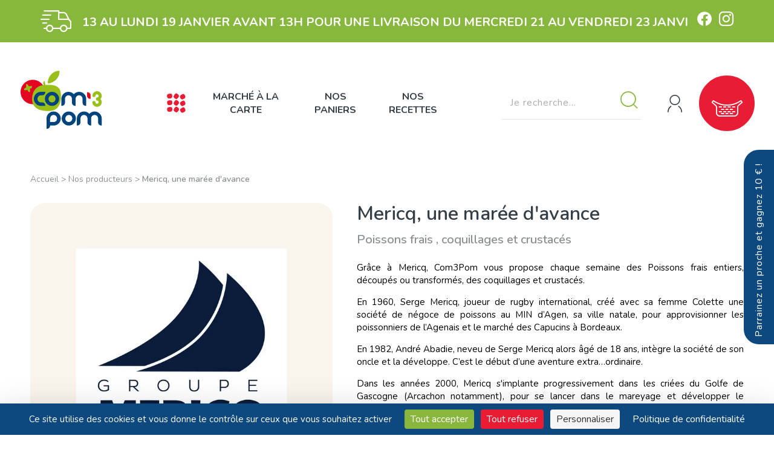

--- FILE ---
content_type: text/html; charset=UTF-8
request_url: https://www.com3pom.fr/producteurs/1688-mericq-une-maree-d-avance.html
body_size: 14447
content:
<!DOCTYPE html>
<html lang="fr">
	<head>
		<meta charset="utf-8" />
<meta http-equiv="X-UA-Compatible" content="IE=edge" />
<meta name="viewport" content="width=device-width" />

    <meta name="robots" content="index,follow" />

<link rel="preconnect" href="https://fonts.googleapis.com">
<link rel="preconnect" href="https://fonts.gstatic.com" crossorigin>
<link href="https://fonts.googleapis.com/css2?family=Nunito:wght@400;600;700&display=swap" rel="stylesheet">
<link rel="stylesheet" href="https://cdnjs.cloudflare.com/ajax/libs/flatpickr/4.6.6/flatpickr.min.css" integrity="sha512-OtwMKauYE8gmoXusoKzA/wzQoh7WThXJcJVkA29fHP58hBF7osfY0WLCIZbwkeL9OgRCxtAfy17Pn3mndQ4PZQ==" crossorigin="anonymous" referrerpolicy="no-referrer" />
<link rel="stylesheet" href="https://www.com3pom.fr/dist/shop-3de748fa88d822a76e33.css" />

<meta property="og:site_name" content="Com3Pom" />

<!-- favicon 96x96 -->
<link rel="icon" type="image/png" href="https://www.com3pom.fr/dist/favicon-5d4bedee54ec096fad02.webp" />

    
    <!-- Matomo -->
        <script>
            var _paq = window._paq = window._paq || [];
            /* tracker methods like "setCustomDimension" should be called before "trackPageView" */
            _paq.push(["setDoNotTrack", true]);
            _paq.push(['trackPageView']);
            _paq.push(['enableLinkTracking']);
            (function() {
                var u="//www.com3pom.fr/matomo/";
                _paq.push(['setTrackerUrl', u+'matomo.php']);
                _paq.push(['setSiteId', '1']);
                var d=document, g=d.createElement('script'), s=d.getElementsByTagName('script')[0];
                g.async=true; g.src=u+'matomo.js'; s.parentNode.insertBefore(g,s);
            })();
        </script>
    <!-- End Matomo Code -->

    <script src="https://tarteaucitron.io/load.js?domain=www.com3pom.fr&uuid=232ee425f20c6acd1e0c5e2033855a75b17b5037"></script>

<script type="application/ld+json">
    {
        "@context": "https://schema.org",
        "@type": "Organization",
        "name": "Com3Pom",
        "image": "https://www.com3pom.fr/dist/partage-67a22d3d4af2e20f9ac4.webp",
        "address": {
            "@type": "PostalAddress",
            "addressLocality": "AGEN, France",
            "postalCode": "F-47000",
            "streetAddress": "MIN Agen Boé Batiment M- Avenue Jean Jaures",
            "email": "contact(at)com3pom.fr",
            "telephone": "( 33 9) 60 12 54 19"
        },
        "url": "https://www.com3pom.fr/",
                    "sameAs" : ["https://fr-fr.facebook.com/com.trois.pom", "https://www.instagram.com/com.3.pom/"],
                "logo": "https://www.com3pom.fr/dist/logo-60c446c8bdd8210b190d.svg"
    }
</script>
		<title> - Com3Pom</title>
		<meta name="description" content="" />
        <meta property="og:title" content=" - Com3Pom" />
        <meta property="og:description" content="">
        <meta property="og:type" content="siteweb" />
        <meta property="og:url" content="https://www.com3pom.fr/" />
        <meta property="og:image" content="https://www.com3pom.fr/images/contenu/20230523/646ccddfeab57_origine.webp" />
	</head>

	<body class="producteur-detail">
		
<header>
            <div class="top-header">
            <i class="icon-livraison"></i><!-- .icon-delivery -->
            <div class="txt-defilant">
                <a href="javascript:void(0);" data-popup="info-livrable">
                    <span>Faites votre marché du Mardi 13 au Lundi 19 Janvier avant 13h pour une livraison du Mercredi 21 au Vendredi 23 Janvier</span>
                </a>
            </div>
                <nav class="social">
                    <a class="facebook" href="https://fr-fr.facebook.com/com.trois.pom" target="_blank"><i class="icon-facebook"></i></a>
                    <a class="instagram" href="https://www.instagram.com/com.3.pom/" target="_blank"><i class="icon-instagram"></i></a>
            </nav><!-- .social -->
        </div><!-- .top-header -->

        <p class="top-header-mobile">
            Faites votre marché du Mardi 13 au Lundi 19 Janvier avant 13h pour une livraison du Mercredi 21 au Vendredi 23 Janvier        </p><!-- .top-header-mobile -->
    
    <div class="mid-header">
        <a class="logo" href="https://www.com3pom.fr/" title="Retour sur la boutique">
            <img src="https://www.com3pom.fr/dist/logo-60c446c8bdd8210b190d.svg" alt="Com3Pom" />
        </a>

        <nav class="main-nav">
            <button class="btn-toggle-menu js-toggle-menu">
                <i class="icon-nav"></i><!-- .icon-menu -->
            </button>
            <ul class="menu">
                <li>
                    <a href="https://www.com3pom.fr/5-marche-a-la-carte/">Marché à la carte</a>
                    <nav class="submenu">
                                                    <a href="https://www.com3pom.fr/113-nouveautes-bons-plans/">
                                                                <span>Nouveautés & Bons Plans</span>
                            </a>
                                                    <a href="https://www.com3pom.fr/7-legumes/">
                                                                    <i class="icon-apples"></i><!-- .icon -->
                                                                <span>Légumes</span>
                            </a>
                                                    <a href="https://www.com3pom.fr/12-fruits/">
                                                                    <i class="icon-fruits"></i><!-- .icon -->
                                                                <span>Fruits</span>
                            </a>
                                                    <a href="https://www.com3pom.fr/25-vente-au-colis/">
                                                                    <i class="icon-percent"></i><!-- .icon -->
                                                                <span>Vente au Colis</span>
                            </a>
                                                    <a href="https://www.com3pom.fr/8-anti-gaspillage/">
                                                                    <i class="icon-search"></i><!-- .icon -->
                                                                <span>Anti GASPI - Ecarts de tri</span>
                            </a>
                                                    <a href="https://www.com3pom.fr/13-viandes-et-poissons-frais/">
                                                                    <i class="icon-viande"></i><!-- .icon -->
                                                                <span>Viandes et poissons frais</span>
                            </a>
                                                    <a href="https://www.com3pom.fr/18-produits-laitiers/">
                                                                    <i class="icon-fromage"></i><!-- .icon -->
                                                                <span>Produits laitiers</span>
                            </a>
                                                    <a href="https://www.com3pom.fr/14-traiteur-frais/">
                                                                    <i class="icon-traiteur"></i><!-- .icon -->
                                                                <span>Traiteur frais</span>
                            </a>
                                                    <a href="https://www.com3pom.fr/9-boulangerie/">
                                                                    <i class="icon-bread"></i><!-- .icon -->
                                                                <span>Boulangerie</span>
                            </a>
                                                    <a href="https://www.com3pom.fr/16-conserves/">
                                                                    <i class="icon-conserves"></i><!-- .icon -->
                                                                <span>Conserves</span>
                            </a>
                                                    <a href="https://www.com3pom.fr/15-epicerie/">
                                                                    <i class="icon-epicerie"></i><!-- .icon -->
                                                                <span>Épicerie</span>
                            </a>
                                                    <a href="https://www.com3pom.fr/27-boissons/">
                                                                    <i class="icon-wine"></i><!-- .icon -->
                                                                <span>Boissons</span>
                            </a>
                                                    <a href="https://www.com3pom.fr/17-bien-etre-et-maison/">
                                                                    <i class="icon-spray"></i><!-- .icon -->
                                                                <span>Bien-être et maison</span>
                            </a>
                                                    <a href="https://www.com3pom.fr/29-agrementez-vos-recettes/">
                                                                    <i class="icon-recipes"></i><!-- .icon -->
                                                                <span>Agrémentez vos recettes</span>
                            </a>
                                                    <a href="https://www.com3pom.fr/26-emballages-fraicheur/">
                                                                    <i class="icon-frozen"></i><!-- .icon -->
                                                                <span>Emballages fraîcheur</span>
                            </a>
                                                <a href="https://www.com3pom.fr/5-marche-a-la-carte/">+ Tous nos produits</a>
                    </nav>
                </li>
                <li>
                    <a href="https://www.com3pom.fr/6-paniers/">Nos paniers</a>
                    <nav class="submenu">
                                                    <a href="https://www.com3pom.fr/31-paniers-fruits-et-legumes/">
                                <span>Paniers Fruits et Légumes</span>
                            </a>
                                                    <a href="https://www.com3pom.fr/32-paniers-courses-de-la-semaine/">
                                <span>Paniers Courses de la semaine</span>
                            </a>
                                                    <a href="https://www.com3pom.fr/10-paniers-recettes/">
                                <span>Paniers Recettes</span>
                            </a>
                                            </nav>
                </li>
                <li>
                    <a href="https://www.com3pom.fr/recettes/">Nos recettes</a>
                </li>
            </ul>
        </nav> <!-- .main-nav -->

        <nav class="nav-secondary">
            <form class="searchbox" method="get" action="https://www.com3pom.fr/recherche.html">
    <input class="search" type="search" name="search" placeholder="Je recherche..." value="" required>
    <button><i class="icon-search"></i></button>
</form>

            <a class="btn btn-secondary btn-entreprises" href="https://www.com3pom.fr/espace-entreprises.html">Espace entreprises</a>

            <button class="btn-account " title="Accéder à mon compte" data-toggle-sidebar="sidebar-account">
                                    <i class="icon-user"></i>
                            </button>

                            <button class="btn-cart" title="Voir mon panier" data-toggle-sidebar="sidebar-cart">
                    <i class="icon-cart"></i>
                    <span id="recap-price-panier" class="big bubble"></span>
                </button>
                    </nav> <!-- .nav-secondary -->
    </div> <!-- .mid-header -->

    <nav class="mid-header-mobile">
        <button class="btn-toggle-menu js-toggle-menu">
            <i class="icon-nav"></i><!-- .icon-menu -->
        </button>

        <button class="btn-account " title="Accéder à mon compte" data-toggle-sidebar="sidebar-account">
                            <i class="icon-user"></i>
                    </button>

        <a class="btn-cat-shop" href="https://www.com3pom.fr/5-marche-a-la-carte/">
            <i class="icon-product-all"></i>
        </a>

        <a class="btn-cat-shop" href="https://www.com3pom.fr/recettes/">
            <i class="icon-recipes"></i>
        </a>

                    <button class="btn-cart" title="Voir mon panier" data-toggle-sidebar="sidebar-cart">
                <i class="icon-cart"></i>
            </button>
            </nav><!-- .mid-header-mobile -->
</header>

<div class="js-menu sidebar-menu">
    <button class="btn-close js-close-menu"><i class="icon-close"></i></button><!-- .js-close-menu -->
    <ul class="menu-lateral">
        <li class="search displayMobile"><form class="searchbox" method="get" action="https://www.com3pom.fr/recherche.html">
    <input class="search" type="search" name="search" placeholder="Je recherche..." value="" required>
    <button><i class="icon-search"></i></button>
</form>
</li>
                    <li>
                                    <a href="https://www.com3pom.fr/113-nouveautes-bons-plans/">
                                                <span>Nouveautés & Bons Plans</span>
                    </a>
                            </li>
                    <li class="has-ss-cat">
                                    <a class="hideMobile" href="https://www.com3pom.fr/7-legumes/">
                                                    <i class="icon-apples"></i><!-- .icon -->
                                                <span>Légumes</span>
                    </a>

                    <button class="displayMobile">
                                                    <i class="icon-apples"></i><!-- .icon -->
                                                <span>Légumes</span>
                    </button>

                    <nav class="submenu">
                        <a class="displayMobile" href="https://www.com3pom.fr/7-legumes/">Tout voir</a>

                                                    <a href="https://www.com3pom.fr/21-Légumes-Bio/">Légumes Bio</a>
                                                    <a href="https://www.com3pom.fr/22-Légumes-d'ici/">Légumes d'ici</a>
                                                    <a href="https://www.com3pom.fr/111-legumes-d-ailleurs/">Légumes d'autres régions</a>
                                                    <a href="https://www.com3pom.fr/23-Fines-Herbes-fraîches/">Fines Herbes fraîches</a>
                                                    <a href="https://www.com3pom.fr/42-legumes-secs/">Légumes secs</a>
                                            </nav>
                            </li>
                    <li class="has-ss-cat">
                                    <a class="hideMobile" href="https://www.com3pom.fr/12-fruits/">
                                                    <i class="icon-fruits"></i><!-- .icon -->
                                                <span>Fruits</span>
                    </a>

                    <button class="displayMobile">
                                                    <i class="icon-fruits"></i><!-- .icon -->
                                                <span>Fruits</span>
                    </button>

                    <nav class="submenu">
                        <a class="displayMobile" href="https://www.com3pom.fr/12-fruits/">Tout voir</a>

                                                    <a href="https://www.com3pom.fr/30-fruits-bio/">Fruits BIO</a>
                                                    <a href="https://www.com3pom.fr/43-fruits-d-ici/">Fruits d'ici</a>
                                                    <a href="https://www.com3pom.fr/82-fruits-d-ailleurs/">Fruits d'autres régions</a>
                                                    <a href="https://www.com3pom.fr/46-fruits-secs/">Fruits Secs</a>
                                            </nav>
                            </li>
                    <li>
                                    <a href="https://www.com3pom.fr/25-vente-au-colis/">
                                                    <i class="icon-percent"></i><!-- .icon -->
                                                <span>Vente au Colis</span>
                    </a>
                            </li>
                    <li>
                                    <a href="https://www.com3pom.fr/8-anti-gaspillage/">
                                                    <i class="icon-search"></i><!-- .icon -->
                                                <span>Anti GASPI - Ecarts de tri</span>
                    </a>
                            </li>
                    <li class="has-ss-cat">
                                    <a class="hideMobile" href="https://www.com3pom.fr/13-viandes-et-poissons-frais/">
                                                    <i class="icon-viande"></i><!-- .icon -->
                                                <span>Viandes et poissons frais</span>
                    </a>

                    <button class="displayMobile">
                                                    <i class="icon-viande"></i><!-- .icon -->
                                                <span>Viandes et poissons frais</span>
                    </button>

                    <nav class="submenu">
                        <a class="displayMobile" href="https://www.com3pom.fr/13-viandes-et-poissons-frais/">Tout voir</a>

                                                    <a href="https://www.com3pom.fr/52-poisson-frais-et-crustaces/">Poisson frais et crustacés</a>
                                                    <a href="https://www.com3pom.fr/53-Boeuf-local/">Boeuf local</a>
                                                    <a href="https://www.com3pom.fr/54-veau-local/">Veau local</a>
                                                    <a href="https://www.com3pom.fr/58-porc-fermier/">Porc Fermier</a>
                                                    <a href="https://www.com3pom.fr/55-volailles-fermieres-entieres/">Volailles fermières entières</a>
                                                    <a href="https://www.com3pom.fr/56-volailles-fermieres/">Volailles fermières (morceaux, transformées)</a>
                                            </nav>
                            </li>
                    <li class="has-ss-cat">
                                    <a class="hideMobile" href="https://www.com3pom.fr/18-produits-laitiers/">
                                                    <i class="icon-fromage"></i><!-- .icon -->
                                                <span>Produits laitiers</span>
                    </a>

                    <button class="displayMobile">
                                                    <i class="icon-fromage"></i><!-- .icon -->
                                                <span>Produits laitiers</span>
                    </button>

                    <nav class="submenu">
                        <a class="displayMobile" href="https://www.com3pom.fr/18-produits-laitiers/">Tout voir</a>

                                                    <a href="https://www.com3pom.fr/99-cremerie-oeufs-beurre-lait-creme/">Crèmerie : oeufs, beurre, lait, crème</a>
                                                    <a href="https://www.com3pom.fr/88-yaourts-bio-brasses/">Produits bio de la Ferme de la Séoune (47)</a>
                                                    <a href="https://www.com3pom.fr/59-/">Fromages affinés d'ici (Sud Ouest)</a>
                                                    <a href="https://www.com3pom.fr/70-fromages-affines-autres-regions-france/">Fromages affinés - autres Régions (France)</a>
                                                    <a href="https://www.com3pom.fr/71-fromages-affines-d-ailleurs/">Fromages affinés d'ailleurs (Etranger)</a>
                                                    <a href="https://www.com3pom.fr/89-fromages-rapes/">Fromages rapés</a>
                                            </nav>
                            </li>
                    <li class="has-ss-cat">
                                    <a class="hideMobile" href="https://www.com3pom.fr/14-traiteur-frais/">
                                                    <i class="icon-traiteur"></i><!-- .icon -->
                                                <span>Traiteur frais</span>
                    </a>

                    <button class="displayMobile">
                                                    <i class="icon-traiteur"></i><!-- .icon -->
                                                <span>Traiteur frais</span>
                    </button>

                    <nav class="submenu">
                        <a class="displayMobile" href="https://www.com3pom.fr/14-traiteur-frais/">Tout voir</a>

                                                    <a href="https://www.com3pom.fr/110-pates-fraiches-artisanales/">Pâtes fraîches artisanales</a>
                                                    <a href="https://www.com3pom.fr/75-tapenades-de-legumes/">Tapenades de légumes</a>
                                                    <a href="https://www.com3pom.fr/74-houmous/">Houmous</a>
                                                    <a href="https://www.com3pom.fr/73-les-antipastis/">Les antipastis</a>
                                                    <a href="https://www.com3pom.fr/72-les-dip-s/">Les DIP'S</a>
                                            </nav>
                            </li>
                    <li class="has-ss-cat">
                                    <a class="hideMobile" href="https://www.com3pom.fr/9-boulangerie/">
                                                    <i class="icon-bread"></i><!-- .icon -->
                                                <span>Boulangerie</span>
                    </a>

                    <button class="displayMobile">
                                                    <i class="icon-bread"></i><!-- .icon -->
                                                <span>Boulangerie</span>
                    </button>

                    <nav class="submenu">
                        <a class="displayMobile" href="https://www.com3pom.fr/9-boulangerie/">Tout voir</a>

                                                    <a href="https://www.com3pom.fr/50-Pains-BIO/">Pains BIO</a>
                                                    <a href="https://www.com3pom.fr/51-fonds-de-tartes-de-pizza-/">Fonds de tartes, de pizza ...</a>
                                                    <a href="https://www.com3pom.fr/49-les-indispensables-en-patisserie/">Les Indispensables en Pâtisserie</a>
                                            </nav>
                            </li>
                    <li class="has-ss-cat">
                                    <a class="hideMobile" href="https://www.com3pom.fr/16-conserves/">
                                                    <i class="icon-conserves"></i><!-- .icon -->
                                                <span>Conserves</span>
                    </a>

                    <button class="displayMobile">
                                                    <i class="icon-conserves"></i><!-- .icon -->
                                                <span>Conserves</span>
                    </button>

                    <nav class="submenu">
                        <a class="displayMobile" href="https://www.com3pom.fr/16-conserves/">Tout voir</a>

                                                    <a href="https://www.com3pom.fr/81-sauces-artisanales/">Sauces artisanales</a>
                                                    <a href="https://www.com3pom.fr/80-confitures-artisanales/">Confitures artisanales</a>
                                                    <a href="https://www.com3pom.fr/76-compotes-artisanales-sans-sucre-ajoute-/">Compotes artisanales (sans sucre ajouté)</a>
                                                    <a href="https://www.com3pom.fr/79-conserves-de-legumes-bio/">Conserves de légumes BIO</a>
                                                    <a href="https://www.com3pom.fr/115-conserves-de-poisson/">Conserves de poisson</a>
                                                    <a href="https://www.com3pom.fr/77-conserves-du-pays-basque/">Conserves du Pays Basque</a>
                                            </nav>
                            </li>
                    <li class="has-ss-cat">
                                    <a class="hideMobile" href="https://www.com3pom.fr/15-epicerie/">
                                                    <i class="icon-epicerie"></i><!-- .icon -->
                                                <span>Épicerie</span>
                    </a>

                    <button class="displayMobile">
                                                    <i class="icon-epicerie"></i><!-- .icon -->
                                                <span>Épicerie</span>
                    </button>

                    <nav class="submenu">
                        <a class="displayMobile" href="https://www.com3pom.fr/15-epicerie/">Tout voir</a>

                                                    <a href="https://www.com3pom.fr/91-miels-de-notre-campagne/">Miels de notre campagne</a>
                                                    <a href="https://www.com3pom.fr/92-pates-et-riz-bio/">Pâtes et Riz BIO</a>
                                                    <a href="https://www.com3pom.fr/98-assaisonnements-et-condiments/">Assaisonnements et Condiments</a>
                                                    <a href="https://www.com3pom.fr/114-epicerie-sucree/">Epicerie sucrée</a>
                                                    <a href="https://www.com3pom.fr/90-epices-du-monde/">Epices du Monde</a>
                                            </nav>
                            </li>
                    <li>
                                    <a href="https://www.com3pom.fr/27-boissons/">
                                                    <i class="icon-wine"></i><!-- .icon -->
                                                <span>Boissons</span>
                    </a>
                            </li>
                    <li class="has-ss-cat">
                                    <a class="hideMobile" href="https://www.com3pom.fr/17-bien-etre-et-maison/">
                                                    <i class="icon-spray"></i><!-- .icon -->
                                                <span>Bien-être et maison</span>
                    </a>

                    <button class="displayMobile">
                                                    <i class="icon-spray"></i><!-- .icon -->
                                                <span>Bien-être et maison</span>
                    </button>

                    <nav class="submenu">
                        <a class="displayMobile" href="https://www.com3pom.fr/17-bien-etre-et-maison/">Tout voir</a>

                                                    <a href="https://www.com3pom.fr/48-produits-d-entretien-ecologiques/">Produits d'Entretien Ecologiques</a>
                                            </nav>
                            </li>
                    <li>
                                    <a href="https://www.com3pom.fr/29-agrementez-vos-recettes/">
                                                    <i class="icon-recipes"></i><!-- .icon -->
                                                <span>Agrémentez vos recettes</span>
                    </a>
                            </li>
                    <li>
                                    <a href="https://www.com3pom.fr/26-emballages-fraicheur/">
                                                    <i class="icon-frozen"></i><!-- .icon -->
                                                <span>Emballages fraîcheur</span>
                    </a>
                            </li>
        
        <li class="has-ss-cat">
            <a class="hideMobile" href="https://www.com3pom.fr/6-paniers/">
                <i class="icon-cart-full"></i><!-- .icon -->
                <span>Nos paniers</span>
            </a>

            <button class="displayMobile">
                <i class="icon-cart-full"></i><!-- .icon -->
                <span>Nos paniers</span>
            </button>

            <nav class="submenu">
                <a class="displayMobile" href="https://www.com3pom.fr/6-paniers/">Tout voir</a>

                                    <a href="https://www.com3pom.fr/31-paniers-fruits-et-legumes/">Paniers Fruits et Légumes</a>
                                    <a href="https://www.com3pom.fr/32-paniers-courses-de-la-semaine/">Paniers Courses de la semaine</a>
                                    <a href="https://www.com3pom.fr/10-paniers-recettes/">Paniers Recettes</a>
                            </nav>
        </li>

        <li>
            <a href="https://www.com3pom.fr/recettes/">
                <i class="icon-recipes"></i><!-- .icon -->
                <span>Nos recettes</span>
            </a>
        </li>

        <li class="has-ss-cat">
            <button>
                <span>+ d'infos</span>
            </button>

            <nav class="submenu">
                <a href="https://www.com3pom.fr/producteurs/">Nos producteurs</a>
                <a href="https://www.com3pom.fr/conseils/">Nos conseils</a>
                <a href="https://www.com3pom.fr/2-abonnements/">Nos abonnements</a>
                <a href="https://www.com3pom.fr/faq.html">FAQ</a>
                <a href="https://www.com3pom.fr/espace-entreprises.html">Espace Entreprise</a>
                <a href="https://www.com3pom.fr/parrainez-un-proche.html">Parrainage</a>
                <a href="https://www.com3pom.fr/livraison.html">Livraison</a>
                <a href="https://www.com3pom.fr/qui-sommes-nous.html">Qui sommes-nous ?</a>
            </nav>
        </li>

        <li class="menu-social displayMobile">    <nav class="social">
                    <a class="facebook" href="https://fr-fr.facebook.com/com.trois.pom" target="_blank"><i class="icon-facebook"></i></a>
                    <a class="instagram" href="https://www.instagram.com/com.3.pom/" target="_blank"><i class="icon-instagram"></i></a>
            </nav><!-- .social -->
</li>
    </ul> <!-- .menu-lateral -->
</div><!-- .sidebar-menu -->

    <div id="sidebar-parrainage" class="sidebar-toggle parrainage">

        <button class="btn btn-secondary toggle-parrainage" data-toggle-sidebar="sidebar-parrainage">
            <span>Parrainez un proche et gagnez 10 € !</span>
        </button>

        <button class="btn-close js-close-toggle"><i class="icon-close"></i></button><!-- .js-close-menu -->

        <div class="sidebar-content visible">
            <div class="h2">Parrainez un proche</div><!-- .h2 -->
            <img src="https://www.com3pom.fr/dist/illu-parrainage-17b8e23d91efe43c85cd.webp" alt="Parrainer un proche">
            <p>
                Envie de faire connaître notre service à l'un de vos proches
                (en dehors de votre foyer) et de <strong>bénéficier de 10€ chacun * ?</strong>
            </p>
            <p>
                Vous devez toutefois déjà être client Com3Pom et vous identifier.
            </p>
            <a href="https://www.com3pom.fr/parrainez-un-proche.html" class="btn btn-tertiary">
                <span>C'est par ici</span>
                <i class="icon-go"></i><!-- .icon-go -->
            </a><!-- .btn btn-tertiary -->

            <p>* Offre non applicable entre collègues d'entreprise bénéficiant
                d'un compte entreprise.
            </p>
        </div> <!-- .parrainage-content -->
    </div> <!-- .parrainage -->

<div id="sidebar-cart" class="sidebar-toggle cart">
    <div class="sidebar-content visible">
        <div class="head-sidebar">
            <i class="icon-cart-full"></i><!-- .icon-cart-full -->
            <span class="cart-caddie hideMobile">Caddie : </span>
            <span class="total-price">€</span>
        </div><!-- .head-sidebar -->

        <a href="javascript:void(0);" class="btn-close js-close-toggle displayMobile"><i class="icon-close"></i></a>

        <div class="lst-cart"></div>
        <p class="delivery-msg">
            <span class="delivery-nom hide"><span>Livraison sur <strong id="delivery-name"></strong></span></span>
            <span class="delivery-onsale hide"><span>Encore <strong><span id="delivery-onsale-amount"></span> euros</strong> avant 50% de remise sur la livraison</span></span>
            <span class="free-delivery hide"><span>Encore <strong><span id="free-delivery-amount"></span> euros</strong> avant la livraison gratuite !</span></span>
            <span class="get-free free-delivery-now hide">Vous bénéficiez de la livraison gratuite !</span>
            <span class="get-free delivery-onsale-now hide">Vous bénéficiez de 50% de remise sur la livraison !</span>
        </p>
        <div class="foot-sidebar">
            <a href="https://www.com3pom.fr/commande.html" class="btn-checkout">Valider et payer</a>
        </div><!-- .foot-sidebar -->
    </div><!-- .sidebar-content -->
</div><!-- .caddie -->

<div id="sidebar-account" class="sidebar-toggle account">
    <div id="account-home" class="sidebar-content visible">
        <div class="head-sidebar">
            <button class="btn-close js-close-toggle displayMobile"><i class="icon-close"></i></button><!-- .js-close-menu -->
            <i class="icon-user-log"></i>            <span>Mon compte</span>
        </div><!-- .head-sidebar -->

        <div class="login">
    <div class="h2 small">Connexion</div><!-- .h3 -->

        
    <form id="form-login" class="form-login" method="post">
        <input type="email" name="loginemail" placeholder="Votre adresse e-mail" required>
        <input type="password" name="password" placeholder="Votre mot de passe" required>
        <input type="hidden" name="keyLogin" value="1aee53874a86bfac1c658d22b8780d67" />
        <a href="javascript:void(0);" class="lostpass" data-popup="lostpass">Mot de passe oublié</a><!-- .lostpass -->
        <input type="submit" class="btn btn-tertiary" value="Connexion">
                    <a class="create-account" href="javascript:void(0);" data-popup="create-account"><span>Créer un compte</span></a>
            </form>
</div><!-- .login -->

    </div><!-- .sidebar-content -->
    </div><!-- .account -->

    <div class="popup" id="create-account">
        <div class="popup-heading">
            Créer un compte
        </div><!-- .popup-heading -->
        <div class="popup-content">
            <form id="form-create-account" class="form-registration" method="post">
    <ul class="list-radio inline">
        <li>
            <input type="radio" name="client_genre" id="g-boy" value="1" checked />
            <label for="g-boy">M</label>
        </li>
        <li>
            <input type="radio" name="client_genre" id="g-girl" value="2" />
            <label for="g-girl">Mme</label>
        </li>
    </ul>

    <div class="gcols col2">
        <input type="text" name="client_prenom" placeholder="Prénom *" required>
        <input type="text" name="client_nom" placeholder="Nom *" required>
        <input type="email" name="client_email" placeholder="E-mail *" required>
        <input type="tel" name="client_tel" placeholder="Téléphone *" required>
        <input type="password" name="client_password" placeholder="Mot de passe *" required>
        <input type="text" class="flatpickr" name="client_birthdate" placeholder="date de naissance">
        <input type="text" id="create-account-ce-code" name="code_ce" placeholder="Code CE">
    </div><!-- .gcols col2 -->

    <p class="legend">* champs obligatoires</p>

    <p class="checkbox">
        <input type="checkbox" id="get-newsletter-create-account" name="get_newsletter" />
        <label for="get-newsletter-create-account">
            <span>Recevoir notre newsletter <em>(Vous pouvez vous désinscrire à tout moment. Vous trouverez pour cela nos informations de contact dans les conditions d'utilisation du site).</em></span>
        </label>
    </p>
    <div class="brevo-list-container hide">
        <p>Choisissez votre zone de livraison</p>
        <div class="habillage">
            <select class="js-brevo-list" name="brevo_id_liste">
                                    <option value="6">Agen</option>
                                    <option value="31">Bordeaux</option>
                                    <option value="8">Toulouse</option>
                            </select>
        </div> <!-- .habillage -->
    </div>

    <p class="checkbox">
        <input type="checkbox" id="rgpd-create-account" name="rgpd" required />
        <label for="rgpd-create-account">
            <span>J'accepte les <a href="https://www.com3pom.fr/conditions-generales-de-vente.html">conditions générales</a> et la <a href="https://www.com3pom.fr/politique-de-confidentialite.html">politique de confidentialité</a></span>
        </label>
    </p>

            <input type="submit" style="visibility: hidden;" class="hide fakeclic"  />
        <input type="submit" class="g-recaptcha btn btn-submit btn-tertiary"
            data-sitekey="6LeFrpInAAAAANi4FjeaZxSz5MHsDRiuA8PCt-em"
            data-callback='onSubmit'
            data-action='create_account' value="Créer un compte" />
    </form> <!-- .form-registration -->
        </div>
        <button class="close-popup"><i class="icon-close"></i></button>
    </div><!-- #create-account -->

<div class="popup" id="lostpass">
    <div class="popup-heading">
        Mot de passe oublié ?
    </div><!-- .popup-heading -->
    <form id="form-recovery-account" class="popup-content" method="post">
        <p>Saisissez votre adresse email pour recevoir un nouveau mot de passe. </p>
        <input type="email" name="email_recovery" placeholder="Votre adresse e-mail" required />
        <input class="btn btn-tertiary" type="submit" value="Envoyer" />
    </form>
    <button class="close-popup"><i class="icon-close"></i></button>
</div><!-- #lostpass.popup -->

<div class="popup popup-wide" id="info-livrable">
    <div class="livraison-check" id="livraison-check">
            <div class="h2">Êtes-vous livrable ?</div><!-- .h2 -->
        <p>Vérifiez que votre adresse de livraison soit dans notre zone livrable</p>
        <form class="form-liv-check" action="https://www.com3pom.fr/livraison.html">
            <input class="address" type="hidden" name="adr-liv" placeholder="Votre adresse de livraison" value="">
            <input class="codepostal" type="number" name="cp-liv" placeholder="Code Postal" value="">
            <input type="hidden" name="ville-liv" placeholder="Ville" value="">
            <input class="btn btn-tertiary" type="submit" value="Valider">
        </form>
    </div><!-- .livraison-check -->
            <div class="zones-livraison">
            <div class="h2">Prochaines livraisons</div><!-- .h2 -->
            <p>Faites votre marché du <strong>Mardi 13 au Lundi 19 Janvier  avant 13h</strong> pour une livraison du <strong>Mercredi 21 au Vendredi 23 Janvier</strong></p>
            <div class="lst-delivery">
                <div class="zone bx-nord">
                    <div class="h4">Bordeaux Centre, <br>Ouest, Sud-Ouest</div><!-- .h2 3 -->
                    <p>Jeudi</p>
                </div><!-- .zone -->
                <div class="zone bx-sud">
                    <div class="h4">Bordeaux SUD, <br>EST, NORD, <br>NORD-Ouest</div><!-- .h2 16 -->
                    <p>Vendredi</p>
                </div><!-- .zone -->
                <div class="zone toulouse">
                    <div class="h4">Toulouse <br> et <br>périphérie</div><!-- .h2 4 -->
                    <p>Jeudi</p>
                </div><!-- .zone -->
                <div class="zone agen">
                    <div class="h4">Agen <br> et <br> périphérie</div><!-- .h2 24 -->
                    <p>Mercredi</p>
                </div><!-- .zone -->
            </div><!-- .lst-delivery -->
            <a href="https://www.com3pom.fr/livraison.html" class="btn btn-tertiary">En savoir + sur la livraison</a><!-- .btn btn-tertiary -->
        </div><!-- .zones-livraison -->
        <button class="close-popup"><i class="icon-close"></i><!-- .icon-close --></button><!-- .close-popup -->
</div><!-- #info-livrable.popup -->
		<div class="main-content">
            <nav class="wrap breadcrumb">
    <a href="https://www.com3pom.fr/">Accueil</a> > <a href="https://www.com3pom.fr/producteurs/">Nos producteurs</a> > <strong>Mericq, une marée d'avance</strong></nav>

            <div class="producteur-content wrap">
                                    <div class="producteur-gallery">
                        <div                             class="cycle-slideshow"
                            data-cycle-fx="scrollHorz"
                            data-cycle-timeout="6000"
                            data-cycle-slides="> img"
                            data-cycle-pager="#producteur-pager"
                            data-cycle-pager-template='<span class="item-pager"><i class="icon-puce"></i></span>'
                                                >
                                                            <img src="https://www.com3pom.fr/images/contenu/20230523/646ccddfeab57_XL.webp" alt="Mericq, une marée d'avance">
                                                            <img src="https://www.com3pom.fr/images/contenu/20230523/646ccdeeaf1a8_XL.webp" alt="Mericq, une marée d'avance">
                                                    </div>
                                                    <div id="producteur-pager" class="slide-pager"></div><!-- #home-pager -->
                                            </div><!-- .producteur-gallery -->
                
                <div class="producteur-infos">
                    <h1 class="h2">
                                                Mericq, une marée d'avance                    </h1><!-- .h2 -->
                                            <h2 class="h3">Poissons frais ,  coquillages et crustacés</h2>
                    
                    <div class="ck">
                        <p>Gr&acirc;ce &agrave; Mericq, Com3Pom vous propose chaque semaine des Poissons frais entiers, d&eacute;coup&eacute;s ou transform&eacute;s, des coquillages et crustac&eacute;s.</p>

<p><span style="font-size: 1.5rem;">En 1960,&nbsp;Serge Mericq, joueur de rugby international, cr&eacute;&eacute; avec sa femme Colette une soci&eacute;t&eacute; de n&eacute;goce de poissons au MIN d&rsquo;Agen, sa ville natale, pour approvisionner les poissonniers de l&rsquo;Agenais et le march&eacute; des Capucins &agrave; Bordeaux.</span></p>

<p>En 1982,&nbsp;Andr&eacute; Abadie, neveu de Serge Mericq alors &acirc;g&eacute; de 18 ans, int&egrave;gre la soci&eacute;t&eacute; de son oncle et la d&eacute;veloppe. C&rsquo;est le d&eacute;but d&rsquo;une aventure extra&hellip;ordinaire.</p>

<p>Dans les ann&eacute;es 2000,&nbsp;Mericq s&#39;implante progressivement dans les cri&eacute;es du Golfe de Gascogne (Arcachon notamment), pour se lancer&nbsp;dans le mareyage et d&eacute;velopper le commerce local autour de ses nouvelles structures.&nbsp;</p>

<p>A Agen, le groupe Mericq est le symbole d&#39;une r&eacute;ussite, une fiert&eacute; locale.</p>
                    </div><!-- .ck -->
                    <nav class="sharer">
    <a class="share-item share-facebook" href="https://www.facebook.com/sharer/sharer.php?u=https://www.com3pom.fr/producteurs/1688-mericq-une-maree-d-avance.html%3Fv=1768619196" target="_blank" title="Partager sur Facebook">
        <i class="icon-facebook"></i>
        <span>Partager</span>
    </a>
    </nav><!-- .sharer -->

                                            <p class="producteur-location">
                            <strong>Mericq, une marée d'avance</strong><br>
                            ZAC Mestre Marty, Rte de Condom <br>
                            47310 ESTILLAC                        </p>
                    
                                            <nav class="producteur-links">
                                                            <a href="https://mericq.com/" class="btn btn-primary" target="_blank">Voir leur site</a>
                            
                                                            <a href="https://www.facebook.com/groupemericq/" class="btn-social facebook" target="_blank">
                                    <i class="icon-facebook"></i>
                                </a>
                                                    </nav>
                                    </div><!-- .producteur-infos -->
            </div><!-- .wrap -->
		</div> <!-- main-content -->

                    <div class="products-aside brown-bg">
                <div class="h2">Les produits Mericq, une marée d'avance</div><!-- .h2 -->
                <div class="wrap lst-products-aside">
                                            <div>
    <div class="item item-product disabled product-1215">

            <figure class="item-img">
                                <img src="https://www.com3pom.fr/images/produit/20231208/657333fc84d2b_M.webp" alt="12 Huîtres Fine de Claire cal. n°3 - 900g env" loading="lazy" />
            
                            <span class="disabled-cover">
                    Non disponible
                </span><!-- .disabled-cover -->
            
            
            
                            
                    </figure><!-- .item-img -->
        
                    <div class="item-details">
        
            <article>
                <h2 class="product-title">12 Huîtres Fine de Claire cal. n°3 - 900g env</h2>
                                    <p class="product-subtitle">la bourric&hellip;</p><!-- .desc -->
                            </article>

            <div class="item-dr">
                                    <p class="pricing">
                                                <strong class="price">12,35 €</strong>
                    </p>
                                            </div><!-- .item-dr -->

                    </div><!-- .product-details -->
        
            </div><!-- .item-product -->

        </div>
                                            <div>
    <div class="item item-product disabled product-2170">

            <figure class="item-img">
                                <img src="https://www.com3pom.fr/images/produit/20230821/64e3ca6ad3b11_M.webp" alt="2 Filets Merlu Blanc Meunière - 2x110g" loading="lazy" />
            
                            <span class="disabled-cover">
                    Non disponible
                </span><!-- .disabled-cover -->
            
            
            
                            
                    </figure><!-- .item-img -->
        
                    <div class="item-details">
        
            <article>
                <h2 class="product-title">2 Filets Merlu Blanc Meunière - 2x110g</h2>
                                    <p class="product-subtitle">La barquet&hellip;</p><!-- .desc -->
                            </article>

            <div class="item-dr">
                                    <p class="pricing">
                                                <strong class="price">5,99 €</strong>
                    </p>
                                            </div><!-- .item-dr -->

                    </div><!-- .product-details -->
        
            </div><!-- .item-product -->

        </div>
                                            <div>
    <div class="item item-product disabled product-1550">

            <figure class="item-img">
                                <img src="https://www.com3pom.fr/images/produit/20230821/64e3cb79c3057_M.webp" alt="2 Pavés de Saumon frais - 240g" loading="lazy" />
            
                            <span class="disabled-cover">
                    Non disponible
                </span><!-- .disabled-cover -->
            
            
            
                            
                    </figure><!-- .item-img -->
        
                    <div class="item-details">
        
            <article>
                <h2 class="product-title">2 Pavés de Saumon frais - 240g</h2>
                                    <p class="product-subtitle">La barquet&hellip;</p><!-- .desc -->
                            </article>

            <div class="item-dr">
                                    <p class="pricing">
                                                <strong class="price">8,49 €</strong>
                    </p>
                                            </div><!-- .item-dr -->

                    </div><!-- .product-details -->
        
            </div><!-- .item-product -->

        </div>
                                            <div>
    <div class="item item-product disabled product-2177">

            <figure class="item-img">
                                <img src="https://www.com3pom.fr/images/produit/20230829/64ed99aad0f22_M.webp" alt="Accras de morue - 200g" loading="lazy" />
            
                            <span class="disabled-cover">
                    Non disponible
                </span><!-- .disabled-cover -->
            
            
            
                            
                    </figure><!-- .item-img -->
        
                    <div class="item-details">
        
            <article>
                <h2 class="product-title">Accras de morue - 200g</h2>
                                    <p class="product-subtitle">La barquet&hellip;</p><!-- .desc -->
                            </article>

            <div class="item-dr">
                                    <p class="pricing">
                                                <strong class="price">5,99 €</strong>
                    </p>
                                            </div><!-- .item-dr -->

                    </div><!-- .product-details -->
        
            </div><!-- .item-product -->

        </div>
                                            <div>
    <div class="item item-product disabled product-1428">

            <figure class="item-img">
                                <img src="https://www.com3pom.fr/images/produit/20231023/65367c3f07652_M.webp" alt="Brandade de Morue parmentière - 650g" loading="lazy" />
            
                            <span class="disabled-cover">
                    Non disponible
                </span><!-- .disabled-cover -->
            
            
            
                            
                    </figure><!-- .item-img -->
        
                    <div class="item-details">
        
            <article>
                <h2 class="product-title">Brandade de Morue parmentière - 650g</h2>
                                    <p class="product-subtitle">La barquet&hellip;</p><!-- .desc -->
                            </article>

            <div class="item-dr">
                                    <p class="pricing">
                                                <strong class="price">8,90 €</strong>
                    </p>
                                            </div><!-- .item-dr -->

                    </div><!-- .product-details -->
        
            </div><!-- .item-product -->

        </div>
                                            <div>
    <div class="item item-product disabled product-1460">

            <figure class="item-img">
                                <img src="https://www.com3pom.fr/images/produit/20230322/641abc992f330_M.webp" alt="Daurade royale entière vidée (300 - 350g)" loading="lazy" />
            
                            <span class="disabled-cover">
                    Non disponible
                </span><!-- .disabled-cover -->
            
            
            
                            
                    </figure><!-- .item-img -->
        
                    <div class="item-details">
        
            <article>
                <h2 class="product-title">Daurade royale entière vidée (300 - 350g)</h2>
                                    <p class="product-subtitle">La pièce</p><!-- .desc -->
                            </article>

            <div class="item-dr">
                                    <p class="pricing">
                                                <strong class="price">7,25 €</strong>
                    </p>
                                            </div><!-- .item-dr -->

                    </div><!-- .product-details -->
        
            </div><!-- .item-product -->

        </div>
                                            <div>
    <div class="item item-product disabled product-1462">

            <figure class="item-img">
                                <img src="https://www.com3pom.fr/images/produit/20240318/65f815fb76c02_M.webp" alt="Filet d'Eglefin - 180g" loading="lazy" />
            
                            <span class="disabled-cover">
                    Non disponible
                </span><!-- .disabled-cover -->
            
            
            
                            
                    </figure><!-- .item-img -->
        
                    <div class="item-details">
        
            <article>
                <h2 class="product-title">Filet d'Eglefin - 180g</h2>
                                    <p class="product-subtitle">La barquet&hellip;</p><!-- .desc -->
                            </article>

            <div class="item-dr">
                                    <p class="pricing">
                                                <strong class="price">4,99 €</strong>
                    </p>
                                            </div><!-- .item-dr -->

                    </div><!-- .product-details -->
        
            </div><!-- .item-product -->

        </div>
                                            <div>
    <div class="item item-product disabled product-2474">

            <figure class="item-img">
                                <img src="https://www.com3pom.fr/images/produit/20240304/65e5f8db8d241_M.webp" alt="Filet de Cabillaud -180g" loading="lazy" />
            
                            <span class="disabled-cover">
                    Non disponible
                </span><!-- .disabled-cover -->
            
            
            
                            
                    </figure><!-- .item-img -->
        
                    <div class="item-details">
        
            <article>
                <h2 class="product-title">Filet de Cabillaud -180g</h2>
                                    <p class="product-subtitle">La barquet&hellip;</p><!-- .desc -->
                            </article>

            <div class="item-dr">
                                    <p class="pricing">
                                                <strong class="price">5,99 €</strong>
                    </p>
                                            </div><!-- .item-dr -->

                    </div><!-- .product-details -->
        
            </div><!-- .item-product -->

        </div>
                                            <div>
    <div class="item item-product disabled product-1461">

            <figure class="item-img">
                                <img src="https://www.com3pom.fr/images/produit/20240206/65c1e477c3ab3_M.webp" alt="Filet de Dorade Sébaste  (200g - 250g)" loading="lazy" />
            
                            <span class="disabled-cover">
                    Non disponible
                </span><!-- .disabled-cover -->
            
            
            
                            
                    </figure><!-- .item-img -->
        
                    <div class="item-details">
        
            <article>
                <h2 class="product-title">Filet de Dorade Sébaste  (200g - 250g)</h2>
                            </article>

            <div class="item-dr">
                                    <p class="pricing">
                                                <strong class="price">9,40 €</strong>
                    </p>
                                            </div><!-- .item-dr -->

                    </div><!-- .product-details -->
        
            </div><!-- .item-product -->

        </div>
                                            <div>
    <div class="item item-product product-2490">

            <figure class="item-img" data-popup="product-detail-2490">
                                <img src="https://www.com3pom.fr/images/produit/20240311/65ef177e6956b_M.webp" alt="Filet de Julienne -180g" loading="lazy" />
            
            
            
            
                            
                    </figure><!-- .item-img -->
        
                    <div class="item-details" data-popup="product-detail-2490">
        
            <article>
                <h2 class="product-title">Filet de Julienne -180g</h2>
                                    <p class="product-subtitle">La barquet&hellip;</p><!-- .desc -->
                            </article>

            <div class="item-dr">
                                    <p class="pricing">
                                                <strong class="price">5,50 €</strong>
                    </p>
                                            </div><!-- .item-dr -->

                    </div><!-- .product-details -->
        
                                    <div class="qty-control-box" data-id="2490" data-titre="Filet de Julienne -180g" >
                    <span class="qty-button qty-less ajax-remove-prod">-</span>
                    <input class="qty-display" type="number" value="0" readonly />
                    <span class="qty-button qty-more ajax-add-prod">+</span>
                </div> <!-- .quantity-box -->
                        </div><!-- .item-product -->

                        <div id="product-detail-2490" class="popup popup-wide popup-produit">
                <div class="popup-content">
                    
<div class="product-core product-2490">
    <div class="product-cover">

        
                    
        
                    <img class="img-round" src="https://www.com3pom.fr/images/produit/20240311/65ef177e6956b_L.webp" alt="Filet de Julienne -180g" loading="lazy" />

            
            </div><!-- .product-cover -->

    <div class="product-info">
        <div class="product-heading">
                            <h2 class="product-title">
                                            Filet de Julienne -180g                            </h2><!-- .product-title -->
            
                            <p class="product-subtitle">
                    La barquette                </p><!-- .product-subtitle -->
            
            
            <div class="form-product" data-id="2490" data-titre="Filet de Julienne -180g"  >
                 <p class="pricing">
                                        <strong class="price">5,50 €</strong>
                </p><!-- .pricing -->

                                    <div class="qty-control-box atc-box" data-id="2490" data-titre="Filet de Julienne -180g" >
                        <span class="qty-button qty-less ajax-remove-prod">-</span>
                        <input class="qty-display" type="number" value="0" readonly  />
                        <span class="qty-button qty-more ajax-add-prod">+</span>
                    </div> <!-- .quantity-box -->
                            </div><!-- .form-product -->
        </div><!-- .product-heading -->

        <div class="product-content">
            <div class="product-description">

                                    <div class="h3">Description</div><!-- .h3 -->
                
                <div class="ck">
                    <p>Poisson p&ecirc;ch&eacute; en ANE (Atlantique Nord Est)<br /><br />
condit. : Barquette Darefresh<br /><br />
conservation : 5 j</p><br />

                                             <br><strong>Poids : </strong> 0.180 kg<br>
                    
                                            <strong>Origine : </strong> ANE <br>
                    
                    
                    
                    
                    
                </div><!-- .ck -->
            </div><!-- .product-description -->

            <nav class="sharer">
    <a class="share-item share-facebook" href="https://www.facebook.com/sharer/sharer.php?u=https://www.com3pom.fr/13-viandes-et-poissons-frais/2490-filets-de-julienne-180g.html%3Fv=1768619196" target="_blank" title="Partager sur Facebook">
        <i class="icon-facebook"></i>
        <span>Partager</span>
    </a>
    </nav><!-- .sharer -->

                    </div><!-- .product-content -->
    </div><!-- .produc-info -->
</div><!-- .product-core -->
                </div><!-- .popup-content -->
                <button class="close-popup"><i class="icon-close"></i></button>
            </div><!-- #product-detail-1.popup -->
                </div>
                                            <div>
    <div class="item item-product disabled product-1489">

            <figure class="item-img">
                                <img src="https://www.com3pom.fr/images/produit/20231009/65241ae6abdd4_M.webp" alt="Filet Lieu Noir 180g" loading="lazy" />
            
                            <span class="disabled-cover">
                    Non disponible
                </span><!-- .disabled-cover -->
            
            
                            <ul class="lst-flags"><li class="flag warning">Rupture de stock</li></ul><!-- .last-flags -->
            
                    </figure><!-- .item-img -->
        
                    <div class="item-details">
        
            <article>
                <h2 class="product-title">Filet Lieu Noir 180g</h2>
                                    <p class="product-subtitle">La barquet&hellip;</p><!-- .desc -->
                            </article>

            <div class="item-dr">
                                    <p class="pricing">
                                                <strong class="price">4,85 €</strong>
                    </p>
                                            </div><!-- .item-dr -->

                    </div><!-- .product-details -->
        
            </div><!-- .item-product -->

        </div>
                                            <div>
    <div class="item item-product disabled product-1498">

            <figure class="item-img">
                                <img src="https://www.com3pom.fr/images/produit/20230829/64ed99c20eeba_M.webp" alt="Filets de Merlan -180g" loading="lazy" />
            
                            <span class="disabled-cover">
                    Non disponible
                </span><!-- .disabled-cover -->
            
            
            
                            
                    </figure><!-- .item-img -->
        
                    <div class="item-details">
        
            <article>
                <h2 class="product-title">Filets de Merlan -180g</h2>
                                    <p class="product-subtitle">La barquet&hellip;</p><!-- .desc -->
                            </article>

            <div class="item-dr">
                                    <p class="pricing">
                                                <strong class="price">5,90 €</strong>
                    </p>
                                            </div><!-- .item-dr -->

                    </div><!-- .product-details -->
        
            </div><!-- .item-product -->

        </div>
                                            <div>
    <div class="item item-product disabled product-1454">

            <figure class="item-img">
                                <img src="https://www.com3pom.fr/images/produit/20230523/646ccf4d3405d_M.webp" alt="grosses Crevettes cuites (cal 30/50) - 500g" loading="lazy" />
            
                            <span class="disabled-cover">
                    Non disponible
                </span><!-- .disabled-cover -->
            
            
            
                            
                    </figure><!-- .item-img -->
        
                    <div class="item-details">
        
            <article>
                <h2 class="product-title">grosses Crevettes cuites (cal 30/50) - 500g</h2>
                                    <p class="product-subtitle">La barquet&hellip;</p><!-- .desc -->
                            </article>

            <div class="item-dr">
                                    <p class="pricing">
                                                <strong class="price">9,90 €</strong>
                    </p>
                                            </div><!-- .item-dr -->

                    </div><!-- .product-details -->
        
            </div><!-- .item-product -->

        </div>
                                            <div>
    <div class="item item-product disabled product-1539">

            <figure class="item-img">
                                <img src="https://www.com3pom.fr/images/produit/20231009/65241baeb5c46_M.webp" alt="Noix de St Jacques (avec corail) - 250g" loading="lazy" />
            
                            <span class="disabled-cover">
                    Non disponible
                </span><!-- .disabled-cover -->
            
            
            
                            
                    </figure><!-- .item-img -->
        
                    <div class="item-details">
        
            <article>
                <h2 class="product-title">Noix de St Jacques (avec corail) - 250g</h2>
                                    <p class="product-subtitle">La barquet&hellip;</p><!-- .desc -->
                            </article>

            <div class="item-dr">
                                    <p class="pricing">
                                                <strong class="price">14,90 €</strong>
                    </p>
                                            </div><!-- .item-dr -->

                    </div><!-- .product-details -->
        
            </div><!-- .item-product -->

        </div>
                                            <div>
    <div class="item item-product disabled product-1434">

            <figure class="item-img">
                                <img src="https://www.com3pom.fr/images/produit/20231120/655b711d945dd_M.webp" alt="Pavé de Cabillaud - 110g" loading="lazy" />
            
                            <span class="disabled-cover">
                    Non disponible
                </span><!-- .disabled-cover -->
            
            
            
                            
                    </figure><!-- .item-img -->
        
                    <div class="item-details">
        
            <article>
                <h2 class="product-title">Pavé de Cabillaud - 110g</h2>
                                    <p class="product-subtitle">La barquet&hellip;</p><!-- .desc -->
                            </article>

            <div class="item-dr">
                                    <p class="pricing">
                                                <strong class="price">5,50 €</strong>
                    </p>
                                            </div><!-- .item-dr -->

                    </div><!-- .product-details -->
        
            </div><!-- .item-product -->

        </div>
                                            <div>
    <div class="item item-product disabled product-1433">

            <figure class="item-img">
                                <img src="https://www.com3pom.fr/images/produit/20230322/641abc8973b88_M.webp" alt="Pavé de Cabillaud mariné aux herbes" loading="lazy" />
            
                            <span class="disabled-cover">
                    Non disponible
                </span><!-- .disabled-cover -->
            
            
            
                            
                    </figure><!-- .item-img -->
        
                    <div class="item-details">
        
            <article>
                <h2 class="product-title">Pavé de Cabillaud mariné aux herbes</h2>
                                    <p class="product-subtitle">200g</p><!-- .desc -->
                            </article>

            <div class="item-dr">
                                    <p class="pricing">
                                                <strong class="price">8,55 €</strong>
                    </p>
                                            </div><!-- .item-dr -->

                    </div><!-- .product-details -->
        
            </div><!-- .item-product -->

        </div>
                                            <div>
    <div class="item item-product disabled product-1549">

            <figure class="item-img">
                                <img src="https://www.com3pom.fr/images/produit/20240415/661d33b025e0a_M.webp" alt="Pavé de Saumon fumé à l'aneth - 125g" loading="lazy" />
            
                            <span class="disabled-cover">
                    Non disponible
                </span><!-- .disabled-cover -->
            
            
            
                            
                    </figure><!-- .item-img -->
        
                    <div class="item-details">
        
            <article>
                <h2 class="product-title">Pavé de Saumon fumé à l'aneth - 125g</h2>
                                    <p class="product-subtitle">La barquet&hellip;</p><!-- .desc -->
                            </article>

            <div class="item-dr">
                                    <p class="pricing">
                                                <strong class="price">9,40 €</strong>
                    </p>
                                            </div><!-- .item-dr -->

                    </div><!-- .product-details -->
        
            </div><!-- .item-product -->

        </div>
                                            <div>
    <div class="item item-product product-2560">

            <figure class="item-img" data-popup="product-detail-2560">
                                <img src="https://www.com3pom.fr/images/produit/20240520/664b69d593a13_M.webp" alt="Pavé de Truite frais - 125g" loading="lazy" />
            
            
            
            
                            
                    </figure><!-- .item-img -->
        
                    <div class="item-details" data-popup="product-detail-2560">
        
            <article>
                <h2 class="product-title">Pavé de Truite frais - 125g</h2>
                            </article>

            <div class="item-dr">
                                    <p class="pricing">
                                                <strong class="price">4,90 €</strong>
                    </p>
                                            </div><!-- .item-dr -->

                    </div><!-- .product-details -->
        
                                    <div class="qty-control-box" data-id="2560" data-titre="Pavé de Truite frais - 125g" >
                    <span class="qty-button qty-less ajax-remove-prod">-</span>
                    <input class="qty-display" type="number" value="0" readonly />
                    <span class="qty-button qty-more ajax-add-prod">+</span>
                </div> <!-- .quantity-box -->
                        </div><!-- .item-product -->

                        <div id="product-detail-2560" class="popup popup-wide popup-produit">
                <div class="popup-content">
                    
<div class="product-core product-2560">
    <div class="product-cover">

        
                    
        
                    <img class="img-round" src="https://www.com3pom.fr/images/produit/20240520/664b69d593a13_L.webp" alt="Pavé de Truite frais - 125g" loading="lazy" />

            
            </div><!-- .product-cover -->

    <div class="product-info">
        <div class="product-heading">
                            <h2 class="product-title">
                                            Pavé de Truite frais - 125g                            </h2><!-- .product-title -->
            
            
            
            <div class="form-product" data-id="2560" data-titre="Pavé de Truite frais - 125g"  >
                 <p class="pricing">
                                        <strong class="price">4,90 €</strong>
                </p><!-- .pricing -->

                                    <div class="qty-control-box atc-box" data-id="2560" data-titre="Pavé de Truite frais - 125g" >
                        <span class="qty-button qty-less ajax-remove-prod">-</span>
                        <input class="qty-display" type="number" value="0" readonly  />
                        <span class="qty-button qty-more ajax-add-prod">+</span>
                    </div> <!-- .quantity-box -->
                            </div><!-- .form-product -->
        </div><!-- .product-heading -->

        <div class="product-content">
            <div class="product-description">

                                    <div class="h3">Description</div><!-- .h3 -->
                
                <div class="ck">
                    <p><span style="font-size:11.0pt"><span aptos="" style="font-family:">PAVE DE TRUITE AVEC PEAU 125G sous vide</span></span><br /><br />
<span style="font-size:11.0pt"><span aptos="" style="font-family:">Elevage France</span></span><br /><br />
conservation : 5 j</p><br />

                                             <br><strong>Poids : </strong> 0.125 kg<br>
                    
                                            <strong>Origine : </strong> FRANCE <br>
                    
                    
                                            <strong>Catégorie : </strong> 1 <br>
                    
                    
                    
                </div><!-- .ck -->
            </div><!-- .product-description -->

            <nav class="sharer">
    <a class="share-item share-facebook" href="https://www.facebook.com/sharer/sharer.php?u=https://www.com3pom.fr/13-viandes-et-poissons-frais/2560-pave-de-truite-frais-125g.html%3Fv=1768619196" target="_blank" title="Partager sur Facebook">
        <i class="icon-facebook"></i>
        <span>Partager</span>
    </a>
    </nav><!-- .sharer -->

                            <div class="product-aside">                        <div class="toggle-item open">
                            <div class="h3 toggle-launcher">Idées Recettes</div><!-- .h3 -->
                            <nav class="toggle-content">
                                                                    <a href="https://www.com3pom.fr/recettes/173-truite-a-la-ciboulette-et-puree-de-butternut.html" class="item-aside">
                                        <img class="img-round" src="https://www.com3pom.fr/images/contenu/20230317/641461b1aaf58_L.webp" alt="recette Truite à la ciboulette et purée de butternut">
                                        <span class="item-aside-content">
                                            <h3 class="h3"><span>Truite à la ciboulette et purée de butternut</span> <span class="recipe-user"><i class="icon-user"></i> 4 pers.</span> <i class="icon-go"></i></h3><!-- .h3 -->
                                            <span class="subtitle">30 min</span><!-- .subtitle -->
                                        </span><!-- .item-aside-content -->
                                    </a><!-- .item-aside -->
                                                            </nav><!-- .toggle-content -->
                        </div> <!-- .toggle-item -->                </div><!-- .product-aside -->        </div><!-- .product-content -->
    </div><!-- .produc-info -->
</div><!-- .product-core -->
                </div><!-- .popup-content -->
                <button class="close-popup"><i class="icon-close"></i></button>
            </div><!-- #product-detail-1.popup -->
                </div>
                                    </div><!-- .wrap products-aside -->
            </div><!-- .brown-bg -->
        
		<div class="reassurance">
    <ul class="wrap">
        <li class="item-rea">
            <i class="icon-frozen"></i><!-- .icon-frozen -->
            <span>
                Produits <br>
                extra frais
            </span>
        </li>
        <li class="item-rea">
            <i class="icon-apples"></i>
            <span>
                Circuit court <br>
                près des producteurs
            </span>
        </li>
        <li class="item-rea">
            <i class="icon-people"></i><!-- .icon-user -->
            <span>
                Entreprise familiale <br>
                depuis 2006
            </span>
        </li>
        <li class="item-rea">
            <i class="icon-anti-gaspi"></i><!-- .icon- -->
            <span>
                Anti-gaspi <br>
                zéro stock
            </span>
        </li>
    </ul>
</div><!-- .reassurance -->
<footer>
    <div class="wrap main-footer">
        <a class="logo" href="https://www.com3pom.fr/">
            <img src="https://www.com3pom.fr/dist/logo-blanc-dab7e3c3689a6f4c0a4f.svg" alt="Com3Pom">
        </a><!-- .logo -->

        <section>
            <h3 class="h3">Faites votre marché</h3>
            <nav>
                <a href="https://www.com3pom.fr/5-marche-a-la-carte/">Marché à la carte</a>
                <a href="https://www.com3pom.fr/6-paniers/">Nos paniers</a>
                <a href="https://www.com3pom.fr/2-abonnements/">Abonnements</a>
            </nav>
            <a class="h3" href="https://www.com3pom.fr/qui-sommes-nous.html">Qui sommes-nous ?</a>
        </section>

        <nav>
            <a href="https://www.com3pom.fr/recettes/" class="h3">Nos recettes</a>
            <a href="https://www.com3pom.fr/producteurs/" class="h3">Nos producteurs</a>
            <a href="https://www.com3pom.fr/conseils/" class="h3">Nos conseils</a>
            <a href="https://www.com3pom.fr/livraison.html" class="h3">Livraison</a>
            <a href="https://www.com3pom.fr/espace-entreprises.html" class="h3">Espace Entreprises</a>
        </nav>

        <section>
            <h3 class="h3">Mon compte</h3>
            <nav>
                                    <a href="javascript:void(0);" data-toggle-sidebar="sidebar-account">Connexion</a>
                            </nav>
            <a class="h3" href="https://www.com3pom.fr/faq.html">FAQ</a>
            <a class="h3" href="https://www.com3pom.fr/parrainez-un-proche.html" class="h3">Parrainage</a>
        </section>

        <section>
            <img src="https://www.com3pom.fr/dist/logos-payment-277825d0a45cc6e6fde6.svg" alt="CB - Visa - Mastercard">

            <a href="https://www.com3pom.fr/nous-contacter.html" class="h3">Contactez-nous</a>

            <h3 class="h3 no-mb">Suivez-nous</h3>
                <nav class="social">
                    <a class="facebook" href="https://fr-fr.facebook.com/com.trois.pom" target="_blank"><i class="icon-facebook"></i></a>
                    <a class="instagram" href="https://www.instagram.com/com.3.pom/" target="_blank"><i class="icon-instagram"></i></a>
            </nav><!-- .social -->
        </section>

    </div><!-- .main-footer -->
     <div class="colophon wrap">
        <p>
            <a href="https://www.com3pom.fr/conditions-generales-de-vente.html">Conditions générales de vente</a> | <a href="https://www.com3pom.fr/politique-de-confidentialite.html">Politique de confidentialité</a> | <a href="https://www.com3pom.fr/mentions-legales.html">Mentions légales</a> | &copy; 2023 - <a href="https://www.profil-web.fr" target="_blank">Profil Web</a> - déclaration CNIL n° 1190114
        </p>
    </div>
</footer>
<div id="commande-groupee" class="popup">
    <h3 class="popup-heading">
        Commande groupée
    </h3>
    <div class="popup-content">
        <div class="grouped-info">
            <p>Passez-vous commande pour plusieurs personnes ? <br>Vous pouvez les déclarer ici, et remplir leurs panier au fur et à mesure !</p>
            <nav class="cols">
                <button class="js-is-grouped btn btn-primary">Je fais une commande groupée</button>
                <button class="js-no-grouped btn btn-secondary">Non merci</button>
            </nav>
        </div><!-- .grouped-info -->

        <div class="hide grouped-checkout">
            <div class="h3" id="commande-groupee-titre"></div><!-- .h3 -->
            <div>
                <label>Quantité</label>
                <input type="number" name="grouped_qty" id="commande-groupee-quantite" value="1" placeholder="Ex : 5" required>
                <input type="hidden"  id="commande-groupee-max" value="0" placeholder="Ex : 5" required>
                <input type="hidden"  id="commande-groupee-id" value="0" placeholder="Ex : 5" required>
            </div>
            <div class="gcols col2">
                <div>
                    <label>Personne</label>
                    <div class="habillage">
                        <select name="etiquette" id="commande-groupee-etiquette"></select>
                    </div><!-- .habillage -->
                </div>

                <div>
                    <label>OU Ajouter une personne</label>
                    <input type="text" name="add_etiquette" placeholder="Ex : Robert" id="commande-groupee-etiquette-new">
                </div>
            </div>
            <input type="button" class="btn btn-tertiary addProduitGroupe" value="Ajouter au panier">
        </div><!-- .hide grouped-checkout -->
    </div>
    <button class="close-popup"><i class="icon-close"></i></button>
</div>

<div id="commande-groupee-remove" class="popup">
    <h3 class="popup-heading">
        Commande groupée
    </h3>
    <div class="popup-content">
        <div class="grouped-checkout">
            <div class="h3" id="commande-groupee-titre">A qui vous supprimez le produit ?</div><!-- .h3 -->
            <input type="hidden" id="commande-groupee-remove-id" value="0" placeholder="Ex : 5" required>
            <div class="cols">
                <div class="habillage">
                    <select name="etiquette" id="commande-groupee-etiquette-remove"></select>
                </div><!-- .habillage -->
            </div>
            <input type="button" class="btn btn-tertiary removeProduitGroupe" value="Supprimer du panier">
        </div><!-- .hide grouped-checkout -->
    </div>
    <button class="close-popup"><i class="icon-close"></i></button>
</div>
		<script>
    var http = 'https://www.com3pom.fr/';
    var panier_min = 15;

            var hasPanier = false;
        var isGroupe = 0;
    
    var lstEtiquette = null;
</script>

<script src="https://cdnjs.cloudflare.com/ajax/libs/jquery/3.6.0/jquery.min.js" integrity="sha512-894YE6QWD5I59HgZOGReFYm4dnWc1Qt5NtvYSaNcOP+u1T9qYdvdihz0PPSiiqn/+/3e7Jo4EaG7TubfWGUrMQ==" crossorigin="anonymous" referrerpolicy="no-referrer"></script>
<script src="https://cdnjs.cloudflare.com/ajax/libs/flatpickr/4.6.6/flatpickr.min.js" integrity="sha512-Nc36QpQAS2BOjt0g/CqfIi54O6+UWTI3fmqJsnXoU6rNYRq8vIQQkZmkrRnnk4xKgMC3ESWp69ilLpDm6Zu8wQ==" crossorigin="anonymous" referrerpolicy="no-referrer"></script>
<script src="https://cdnjs.cloudflare.com/ajax/libs/flatpickr/4.6.6/l10n/fr.min.js" integrity="sha512-NSDiy6T29gSMM4ME+FSPzX0i72sK1Pi1TTYL83hhTUWvOIomgLtg9RsXcomsd/pHU1Pnc0DfkgRCGuiIVJNboQ==" crossorigin="anonymous" referrerpolicy="no-referrer"></script>
<script src="https://www.com3pom.fr/dist/shop-947cb6eadce6ddf5a410.js"></script>
<script>
    $(document).ready(function() {

        
        // BREVO LIST - CREATION COMPTE
        function setBrevoList() {
            let select = $('.js-brevo-list')
            select.empty()

            let brevoOpts = [
                                    { value: '6', text: 'Agen' },
                                    { value: '31', text: 'Bordeaux' },
                                    { value: '8', text: 'Toulouse' },
                            ];

            $.each(brevoOpts, function(index, option) {
                select.append($('<option>', {
                    value: option.value,
                    text: option.text
                }));
            });
        }


        $('#get-newsletter-create-account').on('change', function() {
            let brevo_lists = $('.js-brevo-list')
            let brevo_container = $('.brevo-list-container')
            let ce_code = $('#create-account-ce-code')

            if($(this).is(':checked')) {
                brevo_container.removeClass('hide')

                // newsletter cochée -->
                if(ce_code.val().trim() === '') {
                    // code ce vide -> on remet le select d'origine
                    setBrevoList();

                } else {
                    // Brevo CE select
                    brevo_container.addClass('hide');
                    brevo_lists.empty()

                    brevo_lists.append($('<option>', {
                        value: '12',
                        text: 'CE',
                        selected: true
                    }));

                }
            } else {
                // on remet le select à l'origine
                brevo_container.addClass('hide');
                setBrevoList();
            }
        })

        $('#create-account-ce-code').on('change', function() {
            let brevo_lists = $('.js-brevo-list')
            let brevo_container = $('.brevo-list-container')
            let news_checkbox = $('#get-newsletter-create-account')

            if(news_checkbox.is(':checked')) {
                // newsletter cochée -->
                if($(this).val().trim() === '') {
                    // code CE vide -> on remet le select d'origine
                    brevo_container.removeClass('hide');
                    setBrevoList();

                } else {
                    // Brevo CE select
                    brevo_container.addClass('hide');
                    brevo_lists.empty()

                    brevo_lists.append($('<option>', {
                        value: '12',
                        text: 'CE',
                        selected: true
                    }));

                }
            } else {
                // on remet le select à l'origine
                brevo_container.addClass('hide');
                setBrevoList();
            }
        })

        
        
        
        // MESSAGES INFO ACTION
        
        
        
        
        
        $(".flatpickr").flatpickr({
            dateFormat: ('Y-m-d'),
            altInput: true,
            allowInput: true,
            altFormat: ('d/m/Y'),
            defaultDate: null,
            "locale": "fr"
        });
    });
</script>
    <script src="https://www.google.com/recaptcha/api.js?trustedtypes=true"></script>
    <script>
        var formencours;

        $(document).ready(function() {
            $('.g-recaptcha.btn').click(function() {
                formencours = $(this).parents('form').attr('id');
            })
        })

        function onSubmit(token) {
            var form = document.querySelector('#' + formencours); // probably need a more specific way to reference your form

            if (form.checkValidity()) {
                form.submit();
            } else {
                $('#' + formencours + ' .fakeclic').click();
            }
        }
    </script>

<script>
            tokenClient = '';
    
    var visitor_id;
    _paq.push([function() {
        visitor_id = this.getVisitorId();
    }]);




    $(document).ready(function() {


        


        $('*[data-popup]').click(function() {

            popupProduit = '#' + $(this).attr('data-popup');

            _titre = $(popupProduit + ' .product-title').text().trim();
            _price = $(popupProduit + ' .price').text().trim();
            _price = parseFloat(
                _price
                .replace(/[^\d,]/g, '') // Supprime tout sauf les chiffres et la virgule
                .replace(',', '.') // Remplace la virgule par un point
            );
            _categorie = $('#cat-products h1').text().trim();


            _id = popupProduit.match(/(\d+)(?!.*\d)/)?.[0]; // Capture le dernier groupe de chiffres


            console.log(['setEcommerceView',
                _id, // (Required) productSKU
                _titre, // (Optional) productName
                _categorie, // (Optional) categoryName
                _price // (Optional) price
            ]);

            // Push Product View Data to Matomo - Populate parameters dynamically
            _paq.push(['setEcommerceView',
                _id, // (Required) productSKU
                _titre, // (Optional) productName
                _categorie, // (Optional) categoryName
                _price // (Optional) price
            ]);

            console.log(_paq);
            // You must also call trackPageView when tracking a product view
            _paq.push(['trackPageView']);


        })
    });
</script>
        <script src="https://cdnjs.cloudflare.com/ajax/libs/jquery.cycle2/2.1.6/jquery.cycle2.min.js" integrity="sha512-lvcHFfj/075LnEasZKOkj1MF6aLlWtmpFEyd/Kc+waRnlulG5er/2fEBA5DBff4BZrcwfvnft0PiAv4cIpkjpw==" crossorigin="anonymous" referrerpolicy="no-referrer"></script>
        <script src="https://cdnjs.cloudflare.com/ajax/libs/jquery.cycle2/2.1.6/plugin/jquery.cycle2.swipe.min.js" integrity="sha512-7nSpzhu2aWDathuIPZcEy42rErFCkUIt4ROzWegoyVKicOlMXxmOSH1aCuKjiopscsSLWXwnI+s34HG6U9kz8A==" crossorigin="anonymous" referrerpolicy="no-referrer"></script>

        <script>
            $(document).ready(function() {
                // set jquery here
            }); // DOC READY
        </script>
	</body>
</html>


--- FILE ---
content_type: application/javascript
request_url: https://www.com3pom.fr/dist/shop-947cb6eadce6ddf5a410.js
body_size: 10866
content:
/******/ (() => { // webpackBootstrap
/******/ 	var __webpack_modules__ = ({

/***/ 990:
/***/ (() => {


//import { timeout } from "q";
window.delEtiquette = delEtiquette
window.addEtiquette = addEtiquette
window.getPanier = getPanier
window.htmlEntities = htmlEntities
window.controlPanier = controlPanier
window.filtreVille = filtreVille
window.addslashes = addslashes


function addslashes(str) {
    str = str.replace(/'/g, "\\'");
    return str;
}
function htmlEntities(str) {
    return String(str).replace(/&/g, '&amp;').replace(/</g, '&lt;').replace(/>/g, '&gt;').replace(/"/g, '&quot;');
}

function filtreVille(lat, longi, ville) {
    $('#js-ptsRelais .warning').addClass('hide');
    $('#search-delivery-pickup').val(ville);
    map.setView([lat, longi], 13);
    $.ajax({
        url: http + "ajax.php?action=recherchePointRelais",
        method: "POST",
        data: { lat: lat, long: longi },
        dataType: "JSON"
    }).done(function (data) {
        $('#search_relay_results').html('');
        $('.lst-points-relais .toggle-item').addClass('hide');
        trouver = false;
        $.each(data.resultat.lstRelais, function (clef, element) {
            $('.relais-' + element.id).removeClass('hide');
            if ($('.relais-' + element.id).hasClass('open')) trouver = true;
        });
        if (data.resultat.lstRelais.length > 0) {
            if (!trouver) {
                $('.toggle-item.open').remove('open');
                $('.relais-' + data.resultat.lstRelais[0].id).click();
            }
        }
        else {
            $('#js-ptsRelais .warning').removeClass('hide');
        }

    });
}

function controlPanier() {
    getPanier();

    $('#ko p').text('');

    $.ajax({
        url: http + "ajax.php?action=controlPanier",
        method: "POST",
        dataType: "JSON"
    }).done(function (data) {

        if (data.resultat) {
            if (data.resultat.choixPaiement) {
                $('.step-payment .step-content').removeClass('hide');
                payer = true;
            }

            if (data.resultat.isOk) {
                $('.step-payment .step-content').removeClass('hide');
                payer = true;
            }
        } else {
            $('.step-payment .step-content').addClass('hide');
            $('#ko p').text(data.erreur);
        }
    })
}

if ($(".step-delivery .step-content").length) {
    $(document).ready(function () {

        /*const moveList = document.querySelectorAll('div.drag-handle-class');

        if (moveList) {
            moveList.forEach(move => {
                move.addEventListener('touchmove', event => event.preventDefault());
            });
        }*/

        dragu = dragula(lstGroupe, {
            accepts: function (el, target, source, sibling) {

                if (target == source) return false;

                return !(source !== document.getElementById('depot-'))
            },
            /*moves: (element, container, handle) => {
                return handle.classList.contains('drag-handle-class');
            }*/
        })
            .on('drag', function (el) {
                el.className = el.className.replace('ex-moved', '');
            }).on('drop', function (el, target, source, sibling) {
                etiquette = $(target).attr('data-etiquette');
                etiquettePropre = $(target).attr('data-etiquettePropre');
                id_produit = $(el).attr('data-id');
                $(target).addClass('loading').html('');

                $.ajax({
                    url: http + "ajax.php?action=setEtiquette",
                    method: "POST",
                    data: { id_produit: id_produit, etiquette: etiquette },
                    dataType: "JSON"
                }).done(function (data) {
                    console.log('SetEtiquette');
                    console.log(target);
                    console.log('#itemUser-' + etiquettePropre + ' .displayPriceUser');
                    $(target).html(data.resultat['html']).removeClass('loading');
                    $('#itemUser-' + etiquettePropre + ' .displayPriceUser').html(data.resultat['total']);
                    if (data.resultat['total'] < panier_min) {
                        $('#itemUser-' + etiquettePropre).addClass('price-too-low');
                        payer = false;
                        showMessage('warning', 'Chaque panier doit avoir un montant supérieur à ' + panier_min + "€");
                    } else {
                        $('#itemUser-' + etiquettePropre).removeClass('price-too-low');
                    }
                })

                el.className += ' ex-moved';
            }).on('over', function (el, container) {
                container.className += ' ex-over';
            }).on('out', function (el, container) {
                container.className = container.className.replace('ex-over', '');
            });

        $('.getLstAdresse').change(function () {
            $.ajax({
                url: http + "ajax.php?action=getLstAdresse",
                method: "POST",
                data: {},
                dataType: "JSON"
            }).done(function (data) {
                $('#delivery-type-home .lst-addresses .aclean').remove();
                $.each(data.resultat, function (i_, element) {
                    if (element.zone !== false) {
                        if (element.adresse2 == null) element.adresse2 = '';
                        $('#delivery-type-home .lst-addresses').prepend(`<li class="aclean">
                            <input type="radio" id="delivery-address-${element.id}" name="delivery_address" value="${element.id}" class="setPanier delivery-home">
                            <label class="item-address" for="delivery-address-${element.id}">
                                <div class="h4">${htmlEntities(element.titre)}</div><!-- .h4 -->
                                <p>
                                    ${htmlEntities(element.nom)} ${htmlEntities(element.prenom)} <br>
                                    ${htmlEntities(element.adresse)} <br>
                                    ${htmlEntities(element.adresse2)} <br>
                                    ${htmlEntities(element.code_postal)} ${htmlEntities(element.ville)} <br><br>
                                    ${htmlEntities(element.telephone)}<br>
                                    <br>
                                    ${htmlEntities(element.zone.info)}
                                </p>
                            </label><!-- .item-address -->
                        </li>`);
                    } else {
                        // pas livrable
                        if (element.adresse2 == null) element.adresse2 = '';
                        $('#delivery-type-home .lst-addresses').prepend(`<li class="aclean">
                            <div class="item-address">
                                <p class="msg-info warning">Cette adresse n'est pas livrable</p>
                                <div class="h4">${htmlEntities(element.titre)}</div><!-- .h4 -->
                                <p>
                                    ${htmlEntities(element.nom)} ${htmlEntities(element.prenom)} <br>
                                    ${htmlEntities(element.adresse)} <br>
                                    ${htmlEntities(element.adresse2)} <br>
                                    ${htmlEntities(element.code_postal)} ${htmlEntities(element.ville)} <br><br>
                                    ${htmlEntities(element.telephone)}<br>
                                </p>
                            </div><!-- .item-address -->
                        </li>`);
                    }
                });

                if ($('#delivery-address-' + id_adresse_liv).length > 0) {

                    $('#delivery-address-' + id_adresse_liv).prop('checked', 'true').change();

                } else {
                    let input = $('.lst-addresses > .aclean:first-child > input[name="delivery_address"]');
                    input.prop('checked', 'true').change();

                }
            })
        })
    })
}
function delEtiquette(id_produit, etiquette) {
    $.ajax({
        url: http + "ajax.php?action=removeEtiquette",
        method: "POST",
        data: { id_produit: id_produit, etiquette: etiquette },
        dataType: "JSON"
    }).done(function (data) {
        $('#depot-' + data.resultat.etiquette).html(data.resultat.htmlEtiquette['html'])
        $('#itemUser-' + data.resultat.etiquette + ' .displayPriceUser').html(data.resultat.htmlEtiquette['total'])
        $('#depot-').html(data.resultat.htmlSansEtiquette);
        if (data.resultat.htmlEtiquette['total'] < panier_min) {
            $('#itemUser-' + data.resultat.etiquette).addClass('price-too-low').removeClass('price-ok');
            payer = false;
            showMessage('warning', 'Chaque panier doit avoir un montant supérieur à ' + panier_min + "€");
        } else {
            $('#itemUser-' + data.resultat.etiquette).removeClass('price-too-low').addClass('price-ok');
        }
    })
}

function addEtiquette() {
    newEtiquette = $('#addEtiquette').val();
    $.ajax({
        url: http + "ajax.php?action=addEtiquette",
        method: "POST",
        data: { newEtiquette: newEtiquette },
        dataType: "JSON"
    }).done(function (data) {

        if (document.getElementById('depot-' + data.resultat.etiquetteP) == null) {
            $('.dispatch-users').append(`
            <div class="item-user  price-too-low" id="itemUser-${data.resultat.etiquetteP}">  <!-- .price-ok si OK // price-too-low si pas OK // rien si vide -->
                <div class="cols">
                    <div class="h4">Panier de ${data.resultat.etiquette}</div><!-- .h4 -->
                    <div class="amount"><span class="displayPriceUser">0</span> €</div>
                </div>
                <div class="user-products" id="depot-${data.resultat.etiquetteP}" style="min-height:30px" data-etiquette="${data.resultat.etiquette}" data-etiquettePropre="${data.resultat.etiquetteP}"></div><!-- .item-user -->
            </div>
            `);
            dragu.containers.push(document.getElementById('depot-' + data.resultat.etiquetteP));
        }
        $('body').removeClass('mode-popup');
        $('#add-user').removeClass('open');
        window.location.href = "#" + 'depot-' + data.resultat.etiquetteP;
    })
}

function getPanier() {
    $.ajax({
        url: http + "ajax.php?action=getPanier",
        method: "POST",
        dataType: "JSON"
    }).done(function (data) {
        if (data.resultat.isGroupe === null) data.resultat.isGroupe = 0;
        if (data.resultat.isGroupe === null) {
            $('.popup-produit.open').removeClass('open');
            $('#commande-groupee').addClass('open');
            $('body').addClass('mode-popup');
        }

        $('#recap-price-panier').text('');
        $('#sidebar-cart .lst-cart').html('');
        $('#sidebar-cart .total-price').html('');

        $('.delivery-nom').addClass('hide');
        $('.free-delivery').addClass('hide');
        $('.delivery-onsale').addClass('hide');
        $('.free-delivery-now').addClass('hide');
        $('.delivery-onsale-now').addClass('hide');
        $('#delivery-onsale-amount').text('');
        $('#free-delivery-amount').text('');

        $('.qty-control-box').removeClass('has-qty');
        $('.qty-display').val(0);

        if(data.resultat.total_produit_ttc > 0) {
            $('#sidebar-cart .total-price').html(data.resultat.total + ' €');

            if (data.resultat.total > 0) { // panier non vide
                $('#recap-price-panier').text(data.resultat.total + ' €');
            }

            // livraison
            $('#js-total-livraison').text(data.resultat.livraison + ' €');

            if(typeof data.resultat.livraison_nom !== 'undefined') {
                $('.delivery-nom').removeClass('hide');
                $('#delivery-name').text(data.resultat.livraison_nom)
            }


            // livraison de base gratuite ou réduite ?
            if(data.resultat.livraison_base > 0) {

                // livraison payante
                if(typeof data.resultat.reducApartir !== 'undefined' && data.resultat.reducApartir != 0) {
                    amountBeforeReducDelivery = parseFloat(data.resultat.reducApartir) - data.resultat.total_produit_ttc

                    if(amountBeforeReducDelivery > 0) {
                        $('.delivery-onsale').removeClass('hide');
                        $('#delivery-onsale-amount').text(formatDecimal(amountBeforeReducDelivery))
                    } else {
                        $('.delivery-onsale-now').removeClass('hide');
                    }
                }

                if(typeof data.resultat.francoApartir !== 'undefined' && data.resultat.francoApartir != 0) {
                    amountBeforeFreeDelivery = parseFloat(data.resultat.francoApartir) - data.resultat.total_produit_ttc

                    if(amountBeforeFreeDelivery > 0) {
                        $('.free-delivery').removeClass('hide');
                        $('#free-delivery-amount').text(formatDecimal(amountBeforeFreeDelivery))
                    } else {
                        $('.free-delivery-now').removeClass('hide');
                        //$('.delivery-onsale-now').addClass('hide');
                    }
                }

            } else {
                // livraison gratuite de base --> on vérifie que le panier a une adresse de livraison
                if(data.resultat.id_adresse_liv !== null) {
                    // livraison gratuite
                    $('.free-delivery-now').removeClass('hide');
                }
            }
        }

        let vide = true;

        $('#commande-groupee-etiquette-remove').html('');
        $('#commande-groupee-etiquette').html('<option></option>');
        $.each(data.resultat.lstProduitEtiquette, function (etiquette) {
            if (etiquette != '')
                $('#commande-groupee-etiquette , #commande-groupee-etiquette-remove').append('<option>' + etiquette + '</option>')
        })

        lstEtiquette = data.resultat.lstProduitEtiquette;


        $.each(data.resultat.lstProduit, function (id_produit, element) {
            vide = false

            $('.product-' + id_produit + ' .qty-control-box').addClass('has-qty');
            $('.product-' + id_produit + ' .qty-display').val(element.lstProduit.length);

            let isBio = '';

            if (element.lstProduit[0].produit.isBio == 1) {
                isBio = '<span class="bio-power"><i class="icon-label-bio"></i></span>';
            }

            //lstProduitPack
            if (element.lstProduit[0].produit.lstProduitPack.length > 0) {
                html = `
                <div class="item-cart">
                    ${isBio}
                    <img class="img-round" src="${http + 'images/produit/' + element.lstProduit[0].produit.lstPhotos[0].fichier}_S.webp" alt="produit" />
                    <div class="item-cart-content">
                        <div class="product-title">${element.lstProduit[0].produit.nom}</div><!-- .product-title -->
                        <p class="product-subtitle">${element.lstProduit[0].produit.conditionnement}</p><!-- .desc -->

                        <div class="qty-control-box" data-id="${id_produit}">
                            <span class="qty-button qty-less ajax-remove-prod">-</span>
                            <input class="qty-display" type="number" value="${element.lstProduit.length}" readonly />
                            <span class="qty-button qty-more ajax-add-prod">+</span>
                        </div> <!-- .quantity-box -->
                        <div class="lst-ingredients"> `;
                $.each(element.lstProduit[0].produit.lstProduitPack, function (indice, produit) {
                    if (produit.unite == 'Kg') {
                        produit.conditionnement = (produit.poids * 1000) * produit.quantite + 'g';
                    } else {
                        produit.nom = 'x' + parseInt(produit.quantite) + ' ' + produit.displayUnite + ' ' + produit.nom;
                    }
                    html += `
                    <div class="item-sub-cart">

                        <div class="item-cart-content">
                            <div class="product-title">${produit.nom}</div><!-- .product-title -->
                            <p class="product-subtitle">${produit.conditionnement}</p><!-- .desc -->
                        </div>
                    </div> `;
                });

                html += `
                </div> <!-- .lst-ingredients -->
                    </div> <!-- .item-cart-content -->
                    <div class="cart-pricing">
                        <p class="pricing">
                            <strong class="price">${element.total_ttc} €</strong>
                        </p><!-- .pricing -->
                    </div><!-- .caddie-pricing -->
                </div><!-- .item-cart -->
                `;
            } else {
                html = `
                <div class="item-cart">
                    ${isBio}
                    <img class="img-round" src="${http + 'images/produit/' + element.lstProduit[0].produit.lstPhotos[0].fichier}_S.webp" alt="produit" />
                    <div class="item-cart-content">
                        <div class="product-title">${element.lstProduit[0].produit.nom}</div><!-- .product-title -->
                        <p class="product-subtitle">${element.lstProduit[0].produit.conditionnement}</p><!-- .desc -->

                        <div class="qty-control-box" data-id="${id_produit}">
                            <span class="qty-button qty-less ajax-remove-prod">-</span>
                            <input class="qty-display" type="number" value="${element.lstProduit.length}" readonly />
                            <span class="qty-button qty-more ajax-add-prod">+</span>
                        </div> <!-- .quantity-box -->
                    </div> <!-- .item-caddie-content -->
                    <div class="cart-pricing">
                        <p class="pricing">
                            <strong class="price">${element.total_ttc} €</strong>
                        </p><!-- .pricing -->
                    </div><!-- .caddie-pricing -->
                </div><!-- .item-cart -->
                `;
            }

            $('#sidebar-cart .lst-cart').append(html);

        });

        if (isGroupe) {
            html = data.resultat.panierHTML;
            $('#sidebar-cart .lst-cart').html(html);
        }

        if (data.resultat.total_produit_ttc > 0 && (data.resultat.id_point_relais != null || data.resultat.id_adresse_liv != null)) {
            livraison = `
            <div class="item-cart">
                <div class="img-round" ></div>
                <div class="item-cart-content">
                    <div class="product-title">Livraison</div>
                    <p class="product-subtitle"></p>
                </div>
                <div class="cart-pricing">
                    <p class="pricing">
                        <strong class="price">${data.resultat.livraison} €</strong>
                    </p>
                </div>
            </div>`;

            $('#sidebar-cart .lst-cart').append(livraison);
        }

        if (data.resultat.caisse_motif) {
            html = `
            <div class="item-cart">
                <div class="img-round"></div>
                <div class="item-cart-content">
                    <div class="product-title">${data.resultat.caisse_motif}</div>
                    <p class="product-subtitle"></p>
                </div>
                <div class="cart-pricing">
                    <p class="pricing">
                        <strong class="price">${data.resultat.caisse_ttc} €</strong>
                    </p>
                </div>
            </div>`;
            $('#sidebar-cart .lst-cart').append(html);
        }

        if (!vide) {
            $('.btn-cart > i').removeClass('icon-cart');
            $('.btn-cart > i').addClass('icon-cart-full');
        }


        if (data.resultat.id_point_relais > 0) {
            $('.paymentReport').hide();
            if ($('.paymentReport input:checked').length) {
                $('#payment-cb').click();
            }
        } else {
            $('.paymentReport').show();
        }

    }).fail(function () {
        console.log("erreur getPanier");
    });
}

$(document).ready(function () {
    if (hasPanier) {
        getPanier();
    }

    $('.addToCart').on('click', function () {
        $('[data-toggle-sidebar="sidebar-cart"]:visible').click();
    });

    $('body').on('click', '.ajax-remove-prod , .ajax-add-prod', function (event) {
        var temps = 10;
        if (!hasPanier) {
            temps = 1000;
            $.ajax({
                url: http + "ajax.php?action=newPanier",
                method: "POST",
                dataType: "JSON"
            }).done(function (data) {
                //getPanier();
                hasPanier = true;
            }).fail(function () {
                console.log("erreur newPanier");
            });
        }

        setTimeout(function () {
            id_produit = $(event.target).parent().attr('data-id');
            titre_produit = $(event.target).parent().attr('data-titre');
            max_produit = $(event.target).parent().attr('data-max');

            $('#commande-groupee-titre').html(titre_produit);
            $('#commande-groupee-id').val(id_produit);
            $('#commande-groupee-remove-id').val(id_produit);
            $('#commande-groupee-max').val(max_produit);

            if (isGroupe == 1) {
                val = $(event.target).parent().find('.qty-display').val() - 1;
                if ($(event.target).hasClass('ajax-add-prod') || val >= 0) {
                    $('.popup-produit.open').removeClass('open');
                    if ($(event.target).hasClass('ajax-add-prod')) {
                        $('#commande-groupee').addClass('open');
                        $('body').addClass('mode-popup');
                        $('.grouped-checkout').removeClass('hide');
                        $('.grouped-info').addClass('hide');
                    } else {
                        $('#commande-groupee-etiquette-remove').html('');
                        $.each(lstEtiquette, function (etiquette, lstProduit) {
                            $.each(lstProduit, function (_id_prod) {
                                if (id_produit == _id_prod) {
                                    $('#commande-groupee-etiquette-remove').append('<option>' + etiquette + '</option>');
                                }
                            });
                        });
                        $('#commande-groupee-remove').addClass('open');
                        $('body').addClass('mode-popup');
                        $('#sidebar-cart').removeClass('is-open');
                    }
                }
            } else {

                if ($(event.target).hasClass('ajax-add-prod')) {
                    $.ajax({
                        url: http + "ajax.php?action=addProduitPanier&id_produit=" + id_produit,
                        method: "POST",
                        dataType: "JSON"
                    }).done(function (data) {
                        if (data.resultat.erreur && data.resultat.erreur != '') showMessage('warning', data.resultat.erreur);
                        getPanier();
                    }).fail(function () {
                        console.log("erreur addProduit");
                    });

                    if ($('.btn-cart > i').hasClass('icon-cart')) {
                        $('.btn-cart > i').removeClass('icon-cart');
                        $('.btn-cart > i').addClass('icon-cart-full');
                    }

                } else {
                    //SUP
                    val = $(event.target).parent().find('.qty-display').val() - 1;

                    if (val >= 0) {
                        $.ajax({
                            url: http + "ajax.php?action=removeProduitPanier&id_produit=" + id_produit,
                            method: "POST",
                            dataType: "JSON"
                        }).done(function (data) {
                            getPanier();
                        }).fail(function () {
                            console.log("erreur removeProduit");
                        });
                    }

                    if (val == 0) {
                        // panier vide
                        $('.btn-cart > i').removeClass('icon-cart-full');
                        $('.btn-cart > i').addClass('icon-cart');
                    }
                }
            }
        }, temps);

    })



    $('body').on('click', '.ajax-remove-prod2 , .ajax-add-prod2', function (event) {

        id_produit = $(event.target).parent().attr('data-id');
        titre_produit = $(event.target).parent().attr('data-titre');
        max_produit = $(event.target).parent().attr('data-max');
        etiquette = $(event.target).parent().attr('data-etiquette');
        //todo recup etiquette

        if ($(event.target).hasClass('ajax-add-prod2')) {

            $.ajax({
                url: http + "ajax.php?action=addProduitPanierEtiquette&etiquette=" + etiquette + "&quantite=" + 1 + "&id_produit=" + id_produit,
                method: "POST",
                dataType: "JSON"
            }).done(function (data) {
                if (data.resultat.erreur && data.resultat.erreur != '') showMessage('warning', data.resultat.erreur);
                getPanier();
                $('#commande-groupee').removeClass('open');
                $('body').removeClass('mode-popup');
            }).fail(function () {
                console.log("erreur addProduit");
            });

            if ($('.btn-cart > i').hasClass('icon-cart')) {
                $('.btn-cart > i').removeClass('icon-cart');
                $('.btn-cart > i').addClass('icon-cart-full');
            }

        } else {
            //SUP
            val = $(event.target).parent().find('.qty-display').val() - 1;

            if (val >= 0) {
                $.ajax({
                    url: http + "ajax.php?action=removeProduitPanierEtiquette&etiquette=" + etiquette + "&id_produit=" + id_produit,
                    method: "POST",
                    dataType: "JSON"
                }).done(function (data) {
                    getPanier();
                }).fail(function () {
                    console.log("erreur removeProduit");
                });
            }

            if (val == 0) {
                // panier vide
                $('.btn-cart > i').removeClass('icon-cart-full');
                $('.btn-cart > i').addClass('icon-cart');
            }
        }
    })

    $('.setPanierP').change(function () {
        var param = {};
        param.mode_paiement = $(this).val();
        $.ajax({
            url: http + "ajax.php?action=setPanier",
            method: "POST",
            data: param,
            dataType: "JSON"
        }).done(function (data) {
            controlPanier()
        })
    })

    $('body').on('change', '.setPanier', function () {
        var param = {};
        if (this.id == 'is-grouped') {
            if (this.checked) param.isGroupe = 1;
            else param.isGroupe = 0;
        }

        if (this.id == 'commentaire_client') {
            param.commentaire_client = $(this).val();
        }

        if (this.className == 'setPanier delivery-home') {
            param.id_adresse_liv = $(this).val();
            param.id_point_relais = 0;
            id_point_relais = param.id_point_relais;
            id_adresse_liv = $(this).val();
        }
        if (this.id == 'delivery-relay') {

            if ($('#delivery-relay').is(':checked')) {
                $.ajax({
                    url: http + "ajax.php?action=getVilleTriPointRelais",
                    method: "POST",
                    data: { ville: null },
                    dataType: "JSON"
                }).done(function (data) {
                    $('.lst-points-relais').html('');

                    $.each(data.resultat.lstPointsRelais, function (indice, element) {
                        marker = new L.marker([element.lat, element.longi], { clickable: 'true', icon: comIcon, idPoint: element.id }).addTo(map);

                        marker.on('click', function (event) {
                            $('.pr-item').removeClass('open');
                            $('.relais-' + event.target.options.idPoint).toggleClass('open');
                            param.id_adresse_liv = 0;
                            param.id_point_relais = event.target.options.idPoint;
                            $.ajax({
                                url: http + "ajax.php?action=setPanier",
                                method: "POST",
                                data: param,
                                dataType: "JSON"
                            }).done(function (data) {
                                controlPanier();
                            })

                            let position = $('.relais-' + event.target.options.idPoint).offset();
                            if (!payer)
                                $('html,body').animate({
                                    scrollTop: position.top
                                }, 'slow')
                        });

                        if (element.froid == 0) element.froid = '';
                        else element.froid = '<i class="icon-frozen"></i>';
                        //TODO ajouter image

                        $('.lst-points-relais').append(`
                            <div data-id="${element.id}" class="toggle-item pr-item relais-${element.id}">
                                <div class="h3 toggle-launcher">
                                    <span>
                                        <i class="icon-locate"></i><!-- .icon-locate -->
                                        <strong>${element.titre}</strong>
                                        ${element.froid}
                                    </span>
                                    <span class="flag color1">sélectionné</span>
                                </div><!-- .h3 -->
                                <div class="toggle-content">
                                    <img class="img-round" src="${http}${element.logo}_L.webp" alt="">

                                    <p>
                                        ${nl2br(element.adresse)}<br/>
                                        ${element.code_postal} ${element.ville}
                                    </p>

                                    <p><a href="tel:${element.telephone}">${element.telephone}</a></p>
                                    <p><a href="${element.website}">${element.website}</a></p>

                                    <p>
                                        ${nl2br(element.info)}
                                    </p>
                                </div><!-- .toggle-content -->
                            </div><!-- .toggle-item pr-item -->`);
                    })

                    $('.lst-points-relais .toggle-item').click(function () {
                        $('.pr-item').removeClass('open');
                        $(this).toggleClass('open');

                        $('html, body').animate({
                            scrollTop: $('.lst-points-relais').offset().top - 20
                        }, 'slow');

                        param.id_point_relais = $(this).attr('data-id');
                        id_point_relais = param.id_point_relais;
                        param.id_adresse_liv = 0;
                        $.ajax({
                            url: http + "ajax.php?action=setPanier",
                            method: "POST",
                            data: param,
                            dataType: "JSON"
                        }).done(function (data) {
                            controlPanier()
                        })
                    })

                    if (id_point_relais == 0 && lastRelais != 0) {
                        param.id_point_relais = lastRelais;
                        $('.relais-' + lastRelais).toggleClass('open');
                        let position = $('.relais-' + lastRelais).offset();
                        if (!payer)
                            $('html,body').animate({
                                scrollTop: position.top
                            }, 'slow');
                        id_point_relais = lastRelais;
                        param.id_adresse_liv = 0;

                        $.ajax({
                            url: http + "ajax.php?action=setPanier",
                            method: "POST",
                            data: param,
                            dataType: "JSON"
                        }).done(function (data) {
                            controlPanier()
                        })
                    } else {
                        if (id_point_relais > 0) {
                            $('.relais-' + id_point_relais).toggleClass('open');
                            let position = $('.relais-' + id_point_relais).offset();
                            if (!payer)
                                $('html,body').animate({
                                    scrollTop: position.top
                                }, 'slow');
                        }
                    }
                })
            }
        }

        $.ajax({
            url: http + "ajax.php?action=setPanier",
            method: "POST",
            data: param,
            dataType: "JSON"
        }).done(function (data) {
            controlPanier()
        })

    })

    $('.autoCompleteVille').keyup(function (evt) {
        ville = $(this).val();
        if (ville.length == 0) {
            $('#js-ptsRelais .warning').addClass('hide');
            $("#search_relay_results").html('');
            $('.lst-points-relais .toggle-item').removeClass('hide');
            map.setView([44.201044, 0.5951768], 13);
        } else {
            $.ajax({
                url: http + "ajax.php?action=autoCompleteVille",
                method: "POST",
                data: { ville: ville },
                dataType: "JSON"
            }).done(function (data) {
                $("#search_relay_results").html('');
                $.each(data.resultat, function (clef, element) {
                    $("#search_relay_results").append(`<a href="javascript: filtreVille( ${element.lat} , ${element.longi} , '` + addslashes(element.titre) + `' );">${element.code_postal} ${element.titre}</a>`);
                });

            })
        }
    })

    $('.item-commande').click(function () {
        id_commande = $(this).attr('data-commande');
        $.ajax({
            url: http + "ajax.php?action=getCommande",
            method: "POST",
            data: { id_commande: id_commande },
            dataType: "JSON"
        }).done(function (data) {
            $('.contenuidcommmande').html(data.resultat.id);
            $('.contenuhtmlcommande').html(data.resultat.html);
            console.log("/ajax.php?action=dupliquePanier&id_commande=" + data.resultat.id);
            $('#recommander').attr('href', "/ajax.php?action=dupliquePanier&id_commande=" + data.resultat.id);
        })
    })

    $('.removeProduitGroupe').click(function () {
        id_produit = $('#commande-groupee-remove-id').val();
        etiquette = $('#commande-groupee-etiquette-remove').val();
        $.ajax({
            url: http + "ajax.php?action=removeProduitPanierEtiquette&etiquette=" + etiquette + "&id_produit=" + id_produit,
            method: "POST",
            dataType: "JSON"
        }).done(function (data) {
            getPanier();
            $('#commande-groupee-remove').removeClass('open');
            $('body').removeClass('mode-popup');
        }).fail(function () {
            console.log("erreur removeProduit");
        });

    })

    $('.addProduitGroupe').click(function () {

        quantite = parseInt($('#commande-groupee-quantite').val());
        quantite_max = parseInt($('#commande-groupee-max').val());
        id_produit = parseInt($('#commande-groupee-id').val());

        if (!$('#commande-groupee-etiquette').val() && !$('#commande-groupee-etiquette-new').val()) {
            alert('Vous devez renseigner une personne');
        } else if (quantite < 1) {
            alert('Vous devez renseigner une quantité');
        } else if (!isNaN(quantite_max) && quantite > quantite_max) {
            alert('Vous ne pouvez pas mettre plus de ' + $('#commande-groupee-max').val() + ' produit(s)');
        } else {
            if (!$('#commande-groupee-etiquette').val()) etiquette = $('#commande-groupee-etiquette-new').val();
            else etiquette = $('#commande-groupee-etiquette').val();

            $.ajax({
                url: http + "ajax.php?action=addProduitPanierEtiquette&etiquette=" + etiquette + "&quantite=" + quantite + "&id_produit=" + id_produit,
                method: "POST",
                dataType: "JSON"
            }).done(function (data) {
                if (data.resultat.erreur && data.resultat.erreur != '') showMessage('warning', data.resultat.erreur);
                getPanier();
                $('#commande-groupee').removeClass('open');
                $('body').removeClass('mode-popup');
            }).fail(function () {
                console.log("erreur addProduit");
            });

            if ($('.btn-cart > i').hasClass('icon-cart')) {
                $('.btn-cart > i').removeClass('icon-cart');
                $('.btn-cart > i').addClass('icon-cart-full');
            }

        }
    })
})


/***/ }),

/***/ 78:
/***/ (() => {

if ($('.shop-cat').length) {
    $('.shop-cat').ready(function () {

        /** A Activer si tri par prix */
        /*
        var nonLinearStepSlider = document.getElementById('slider-non-linear-step');

        noUiSlider.create(nonLinearStepSlider, {
            start: [( $('#min').val() * 1 ) ,( $('#max').val() * 1 )  ],
            step: 1,
            connect: true,
            range: {
                'min': [0],
                'max': [( $('#slider-non-linear-step').attr('data-max') * 1 )]
            }

        });

        nonLinearStepSlider.noUiSlider.on('end', function(){
            $('#min').change();
        })


        var nonLinearStepSliderValueElement = document.getElementById('slider-non-linear-step-value');

        nonLinearStepSlider.noUiSlider.on('update', function (values) {
            $('#min').val(values[0]);
            $('#max').val(values[1]);
            nonLinearStepSliderValueElement.innerHTML = values.join(' - ');
            nonLinearStepSliderValueElement.innerHTML += ' €';
        });
        */

        $('*[data-onglet1]').click(function () {
            $('.link-onglet1').removeClass('actif');
            $('.onglet1-content').removeClass('open');
            $(this).addClass('actif');
            $('#' + $(this).attr('data-onglet1')).addClass('open');
        })


        $('*[data-onglet2]').click(function () {
            $('.link-onglet2').removeClass('actif');
            $('.onglet2-content').removeClass('open');
            $(this).addClass('actif');
            $('#' + $(this).attr('data-onglet2')).addClass('open');
        })


        $('.iFacette').change(function () {
            $('#trif').val($('#tri').val());
            document.getElementById('monform').submit();
        })

    });
}


/***/ }),

/***/ 405:
/***/ (() => {

// PW TOOLS JS FRONT
window.showMessage = showMessage
window.nl2br = nl2br
window.toggleSidebar = toggleSidebar
window.scrollToGo = scrollToGo
window.copy = copy
window.formatDecimal = formatDecimal

// INPUT FILE CUSTOM
var inputFileItems = document.querySelectorAll('.input-file')

for (var i = 0; i < inputFileItems.length; i++) {
    var fileInput = inputFileItems[i].children[0],
        button = inputFileItems[i].children[1],
        the_return = inputFileItems[i].children[2]

    button.addEventListener('keydown', function (event) {
        if (event.keyCode == 13 || event.keyCode == 32) {
            this.previousElementSibling.focus()
        }
    })

    button.addEventListener('click', function (event) {
        this.previousElementSibling.focus()
        return false
    })

    fileInput.addEventListener('change', function (event) {
        var this_return = this.nextElementSibling.nextElementSibling
        this_return.innerHTML = this.value.replace('C:\\fakepath\\', ' ')
    })
} // END

// Fonction qui affiche une notification en bas du header pendant 3 secondes
// type : ( string ) class qu'aura l'élément ajouté ( valid, error ou delete )
// message : ( string ) message affiché
function showMessage(type, message) {
    let alert = $('<p>')
    alert.addClass('msg-info flash')
    alert.addClass(type)
    alert.html(message)

    $('body').append(alert)

    setTimeout(function () {
        alert.addClass('open')
    }, 100)

    setTimeout(function () {
        alert.removeClass('open')
    }, 6000)

    setTimeout(function () {
        alert.remove()
    }, 6500)
}

// NL2BR
function nl2br(str, is_xhtml) {
    if (typeof str === 'undefined' || str === null) {
        return '';
    }
    var breakTag = (is_xhtml || typeof is_xhtml === 'undefined') ? '<br />' : '<br>';
    return (str + '').replace(/([^>\r\n]?)(\r\n|\n\r|\r|\n)/g, '$1' + breakTag + '$2');
}

// TOGGLE SIDEBAR
function toggleSidebar(e) {
    let sidebar = $('#' + e.attr('data-toggle-sidebar'))

    if ($('.js-menu').hasClass("is-open")) {
        $('.js-menu').removeClass("is-open");
    }

    sidebar.toggleClass("is-open");

    $(document).mouseup(function (e) {
        if (!sidebar.is(e.target) && sidebar.has(e.target).length === 0) {
            sidebar.removeClass('is-open')
        }
    });
}

// SCROLL TO GO
function scrollToGo(selector) {
    if (selector.length) {
        if ($('sidebar-toggle').hasClass("is-open")) {
            $('.sidebar-toggle').removeClass("is-open");
        }

        $("html, body").animate({ scrollTop: $(selector).offset().top }, 1000);
    }
    return false
}

// COPY FUNCTION
function copyLegacy(text) {
    let textArea = document.createElement("textarea")
    textArea.value = text
    document.body.appendChild(textArea)
    textArea.focus({preventScroll: true})
    textArea.select()

    try {
        document.execCommand('copy')
        showMessage('valid','texte copié !');

    } catch (err) {
        console.error('Copy error', err)
        showMessage('error','texte non copié !');
    }

    document.body.removeChild(textArea)
}

function copy(selector) {
    let textToCopy = selector.text()

    if (location.protocol === 'https:') {
        // marche en https
        navigator.clipboard.writeText(textToCopy).then(function() {
            showMessage('valid','texte copié !');
        }, function() {
            showMessage('error','texte non copié !');
        });

    } else {
        copyLegacy(textToCopy)
    }
}

function formatDecimal(number, sep = ',') {
    if (number === null || number === undefined || number === '') {
        return '0';
    }

    // Convertir en nombre si c'est une chaîne
    number = parseFloat(number);

    // Masque les décimales si égales à .00
    const all = Math.floor(number);
    const fraction = number - all;

    if (Math.abs(fraction) < 0.000001) { // Comparaison flottante plus sûre
        return number.toLocaleString('fr-FR', {maximumFractionDigits: 0}).replace(/\s/g, ' ');
    }

    return number.toLocaleString('fr-FR', {
        minimumFractionDigits: 2,
        maximumFractionDigits: 2
    }).replace(/\s/g, ' ').replace(',', sep);
}

$(document).ready(function () {
    // TOGGLE MENU
    $('.js-toggle-menu').click(function () {
        if ($('.sidebar-toggle').hasClass("is-open")) {
            $('.sidebar-toggle').removeClass("is-open");
        }

        $('.js-menu').addClass('is-open')

        $(document).mouseup(function (e) {
            let container = $('.js-menu');

            if (!container.is(e.target) && container.has(e.target).length === 0) {
                container.removeClass('is-open')
            }
        });
    })

    // CLOSE MENU
    $('.js-close-menu').click(function () {
        $(this).parent('.js-menu').removeClass('is-open')
    })

    // SCROLL TO
    $('a[href^="#"]').on('click', function() {
        let selector = $(this).attr('href')
        scrollToGo(selector)
    })

    $('[data-toggle-sidebar]').click(function () {
        toggleSidebar($(this))
    });

    // COPY JS
    $('[data-copy]').on('click', function() {
        let copyTarget = $('#' + $(this).attr('data-copy'))
        copy(copyTarget)
    });

    // CLOSE TOGGLE
    $('.js-close-toggle').click(function () {
        $(this).parents('.sidebar-toggle').removeClass('is-open')
    })

    // POPUP
    $('*[data-popup]').click(function () {
        let popup = $('#' + $(this).attr('data-popup'))

        $('body').addClass('mode-popup')
        popup.addClass('open')

        /*$(document).mouseup(function(e){
            if (!popup.is(e.target) && popup.has(e.target).length === 0)
            {
                $('body').removeClass('mode-popup')
                popup.removeClass('open')
            }
        });*/
    })

    // CLOSE POPUP
    $('.close-popup').click(function () {
        $('body').removeClass('mode-popup')
        $(this).parent('.popup').removeClass('open')
    })

    // ONGLETS
    $('*[data-onglet]').click(function () {
        $('.nav-onglet button').removeClass('actif')
        $('.onglet-content').removeClass('open')
        $(this).addClass('actif')
        $('#' + $(this).attr('data-onglet')).addClass('open')
    })

    // TOGGLE SECTION
    $('.toggle-item').on('click', '> .toggle-launcher', function () {
        if ($(this).parent().hasClass('open')) {
            $(this).parent().removeClass('open')
        } else {
            $('.toggle-item.open').removeClass('open')
            $(this).parent().addClass('open')
        }

        return false
    })

    // RECUP EMAIL NEWSLETTER POPUP
    $('[data-popup-news]').on('click', function () {
        if ($('#recup-email-news:valid').length != 0) {
            let email = $('#recup-email-news').val()
            $('#email-newsletter').attr('value', email)
            $('body').addClass('mode-popup')
            $('#' + $(this).attr('data-popup-news')).addClass('open')
        }
    })

    // Select custom :
    $('.select-custom select').each(function () {
        const dropdown = $('<div />').addClass('dropdown selectDropdown')

        $(this).wrap(dropdown)

        const label = $('<span />').text($(this).attr('placeholder')).insertAfter($(this))
        const list = $('<ul class="list-select" />')

        $(this)
            .find('option')
            .each(function () {
                list.append($('<li />').append($('<a />').text($(this).text())))
            })

        list.insertAfter($(this))

        if ($(this).find('option:selected').length) {
            label.text($(this).find('option:selected').text())
            list.find('li:contains(' + $(this).find('option:selected').text() + ')').addClass('active')
            $(this).parent().addClass('filled')
        }
    })

    $(document).on('click touch', '.selectDropdown ul li a', function (e) {
        e.preventDefault()
        const dropdown = $(this).parent().parent().parent()
        const active = $(this).parent().hasClass('active')
        const label = active ? dropdown.find('select').attr('placeholder') : $(this).text()

        dropdown.find('option').prop('selected', false)
        dropdown.find('ul li').removeClass('active')

        dropdown.toggleClass('filled', !active)
        dropdown.children('span').text(label)

        if (!active) {
            dropdown.find('option:contains(' + $(this).text() + ')').prop('selected', true)
            $(this).parent().addClass('active')
        }

        dropdown.removeClass('open')
    })

    $('.dropdown > span').on('click touch', function (e) {
        const self = $(this).parent()
        self.toggleClass('open')
    })

    $(document).on('click touch', function (e) {
        const dropdown = $('.dropdown')
        if (dropdown !== e.target && !dropdown.has(e.target).length) {
            dropdown.removeClass('open')
        }
    })

    $('.open-search').click(function () {
        $('.form-search').addClass('open')
    })

    $('.close-search').click(function () {
        $('.form-search').removeClass('open')
    })

}) // FIN DOCUMENT READY


/***/ })

/******/ 	});
/************************************************************************/
/******/ 	// The module cache
/******/ 	var __webpack_module_cache__ = {};
/******/ 	
/******/ 	// The require function
/******/ 	function __webpack_require__(moduleId) {
/******/ 		// Check if module is in cache
/******/ 		var cachedModule = __webpack_module_cache__[moduleId];
/******/ 		if (cachedModule !== undefined) {
/******/ 			return cachedModule.exports;
/******/ 		}
/******/ 		// Create a new module (and put it into the cache)
/******/ 		var module = __webpack_module_cache__[moduleId] = {
/******/ 			// no module.id needed
/******/ 			// no module.loaded needed
/******/ 			exports: {}
/******/ 		};
/******/ 	
/******/ 		// Execute the module function
/******/ 		__webpack_modules__[moduleId](module, module.exports, __webpack_require__);
/******/ 	
/******/ 		// Return the exports of the module
/******/ 		return module.exports;
/******/ 	}
/******/ 	
/************************************************************************/
/******/ 	/* webpack/runtime/compat get default export */
/******/ 	(() => {
/******/ 		// getDefaultExport function for compatibility with non-harmony modules
/******/ 		__webpack_require__.n = (module) => {
/******/ 			var getter = module && module.__esModule ?
/******/ 				() => (module['default']) :
/******/ 				() => (module);
/******/ 			__webpack_require__.d(getter, { a: getter });
/******/ 			return getter;
/******/ 		};
/******/ 	})();
/******/ 	
/******/ 	/* webpack/runtime/define property getters */
/******/ 	(() => {
/******/ 		// define getter functions for harmony exports
/******/ 		__webpack_require__.d = (exports, definition) => {
/******/ 			for(var key in definition) {
/******/ 				if(__webpack_require__.o(definition, key) && !__webpack_require__.o(exports, key)) {
/******/ 					Object.defineProperty(exports, key, { enumerable: true, get: definition[key] });
/******/ 				}
/******/ 			}
/******/ 		};
/******/ 	})();
/******/ 	
/******/ 	/* webpack/runtime/hasOwnProperty shorthand */
/******/ 	(() => {
/******/ 		__webpack_require__.o = (obj, prop) => (Object.prototype.hasOwnProperty.call(obj, prop))
/******/ 	})();
/******/ 	
/************************************************************************/
var __webpack_exports__ = {};
// This entry need to be wrapped in an IIFE because it need to be in strict mode.
(() => {
"use strict";
/* harmony import */ var _tools__WEBPACK_IMPORTED_MODULE_0__ = __webpack_require__(405);
/* harmony import */ var _tools__WEBPACK_IMPORTED_MODULE_0___default = /*#__PURE__*/__webpack_require__.n(_tools__WEBPACK_IMPORTED_MODULE_0__);
/* harmony import */ var _shop_cart__WEBPACK_IMPORTED_MODULE_1__ = __webpack_require__(990);
/* harmony import */ var _shop_cart__WEBPACK_IMPORTED_MODULE_1___default = /*#__PURE__*/__webpack_require__.n(_shop_cart__WEBPACK_IMPORTED_MODULE_1__);
/* harmony import */ var _shop_category__WEBPACK_IMPORTED_MODULE_2__ = __webpack_require__(78);
/* harmony import */ var _shop_category__WEBPACK_IMPORTED_MODULE_2___default = /*#__PURE__*/__webpack_require__.n(_shop_category__WEBPACK_IMPORTED_MODULE_2__);
// JS SHOP FRONT





$(document).ready(function () {
    // ACCOUNT NAV
    $('[data-account]').on('click', function () {
        const sidebar_account = $('#' + $(this).attr('data-account'))
        $('#sidebar-account .sidebar-content').removeClass('visible');
        sidebar_account.addClass('visible');
    })

    // hide account-nav
    $('.js-back-account').on('click', function () {
        const sidebar_content_actif = $(this).parents('.sidebar-content');
        sidebar_content_actif.removeClass('visible');
        $('#account-home').addClass('visible');
    })

    // POPUP-ACCOUNT
    $('*[data-popup-account]').click(function () {
        const popup = $('#' + $(this).attr('data-popup-account'))

        popup.addClass('open')
    })

    // CLOSE POPUP
    $('.close-popup-account').click(function () {
        $(this).parent('.popup-account').removeClass('open')
    })

    // POINTS RELAIS page livraison
    $('#points-relais button').click(function () {
        $('#points-relais button.actif').removeClass('actif');
        $(this).addClass('actif');
        var ville = $(this).html();
        $.ajax({
            url: http + "ajax.php?action=getVilleTriPointRelais&ville=" + ville,
            method: "POST",
            dataType: "JSON"
        }).done(function (data) {

            map.setView([data.resultat.lstPointsRelais[0].lat, data.resultat.lstPointsRelais[0].longi], 10);
            $('.lst-points-relais').html('');

            $.each(data.resultat.lstPointsRelais, function (indice, element) {
                marker = new L.marker([element.lat, element.longi], { clickable: 'true', icon: comIcon, idPoint: element.id }).addTo(map);

                marker.on('click', function (event) {
                    $('.relais-' + event.target.options.idPoint).toggleClass('open');

                    let position = $('.relais-' + event.target.options.idPoint).offset();

                    $('html,body').animate({
                        scrollTop: position.top
                    }, 'slow')
                });

                if (element.froid == 0) element.froid = '';
                else element.froid = '<i class="icon-frozen"></i>';

                $('.lst-points-relais').append(`
                    <div class="toggle-item pr-item relais-${element.id}">
                        <div class="h3 toggle-launcher">
                            <span>
                                <i class="icon-locate"></i><!-- .icon-locate -->
                                <strong>${element.titre}</strong>
                                ${element.froid}
                            </span>
                        </div><!-- .h3 -->
                        <div class="toggle-content">
                            <img class="img-round" src="${http}${element.logo}_L.webp" alt="">

                            <p>
                                ${nl2br(element.adresse)}<br/>
                                ${element.code_postal} ${element.ville}
                            </p>

                            <p><a href="tel:${element.telephone}">${element.telephone}</a></p>
                            <p><a href="${element.website}">${element.website}</a></p>

                            <p>
                                ${nl2br(element.info)}
                            </p>
                        </div><!-- .toggle-content -->
                    </div><!-- .toggle-item pr-item -->`);
            })

            $('.lst-points-relais .toggle-item').click(function () {
                $(this).toggleClass('open');
            })

        }).fail(function () {
            alert("erreur");
        });
    })

    $('.loadAdresse').click(function () {
        var id_adresse = $(this).attr('data-adresse');
        $.ajax({
            url: http + "ajax.php?action=getClientAdresse&id_adresse=" + id_adresse,
            method: "POST",
            dataType: "JSON"
        }).done(function (data) {
            $('#popup_edit_address_id').val(data.resultat.id);
            $('#popup_edit_address_alias').val(data.resultat.titre);
            $('#popup_edit_address_phone').val(data.resultat.telephone);
            $('#popup_edit_address_lastname').val(data.resultat.nom);
            $('#popup_edit_address_name').val(data.resultat.prenom);
            $('#popup_edit_address_society').val(data.resultat.societe);
            $('#popup_edit_address_street').val(data.resultat.adresse);
            $('#popup_edit_address_street2').val(data.resultat.adresse2);
            $('#popup_edit_address_zip').val(data.resultat.code_postal);
            $('#popup_edit_address_city').val(data.resultat.ville);
        });
    })

    $('.removeAdresse').click(function () {
        var id_adresse = $(this).attr('data-delete');

        $.ajax({
            url: http + "ajax.php?action=removeClientAdresse&id_adresse=" + id_adresse,
            method: "POST",
            dataType: "JSON"
        }).done(function (data) {

            location.reload();
        });
    });

    $('.js-no-grouped').on('click', function () {
        var param = {};
        param.isGroupe = 0;
        $('.grouped-checkout').addClass('hide');
        $('.grouped-info').removeClass('hide');
        $('#commande-groupee').removeClass('open');
        $('body').removeClass('mode-popup');
        $.ajax({
            url: http + "ajax.php?action=setPanier",
            method: "POST",
            data: param,
            dataType: "JSON"
        }).done(function (data) {
            isGroupe = 0;
            controlPanier()
        })


    })

    $('.js-is-grouped').on('click', function () {
        var param = {};
        param.isGroupe = 1;
        $.ajax({
            url: http + "ajax.php?action=setPanier",
            method: "POST",
            data: param,
            dataType: "JSON"
        }).done(function (data) {
            isGroupe = 1;
            controlPanier()
        })

        $('.grouped-checkout').removeClass('hide');
        $('.grouped-info').addClass('hide');
    })

    $('.js-toggle-cat').on('click', function() {
        let cat = $(this).parents('.has-ss-cat')

        if(cat.hasClass('display')) {
            cat.removeClass('display')
        } else {
            $('.main-cat-nav').find('.has-ss-cat').removeClass('display')
            cat.addClass('display')
        }
    })
}); // DOC READY

})();

// This entry need to be wrapped in an IIFE because it need to be in strict mode.
(() => {
"use strict";
// extracted by mini-css-extract-plugin

})();

/******/ })()
;

--- FILE ---
content_type: image/svg+xml
request_url: https://www.com3pom.fr/dist/logos-payment-277825d0a45cc6e6fde6.svg
body_size: 1275
content:
<svg version="1.1" id="Groupe_720" xmlns="http://www.w3.org/2000/svg" xmlns:xlink="http://www.w3.org/1999/xlink" x="0" y="0" viewBox="0 0 104 21.1" style="enable-background:new 0 0 104 21.1" xml:space="preserve"><style>.st0{fill:#fff}.st1{opacity:.77}</style><path id="Tracé_3824" class="st0" d="M24.9 1.3H3c-1.1 0-2 .9-2 2v14.8c0 1.1.9 2 2 2h21.9c1.1 0 2-.9 2-2V3.3c.1-1.1-.8-2-2-2M14.8 6h8.3c1.3 0 2.3 1 2.3 2.3s-1 2.3-2.3 2.3h-8.3V6zm-.1 4.6H8.6v.3h6.1v.4c0 2.3-1.9 4.1-4.1 4.1H6.7c-2.3 0-4.1-1.9-4.1-4.1v-1.1c0-2.3 1.9-4.1 4.1-4.1h3.9c2.3 0 4.1 1.9 4.1 4.1v.4zm10.7 2.6c0 1.3-1 2.3-2.2 2.3h-8.3v-4.6h8.3c1.2 0 2.2 1 2.2 2.3"/><path id="Tracé_3825" class="st0" d="M46.7 16.8h-3l1.9-11.7h3l-1.9 11.7zm11-11.4c-.9-.3-1.8-.5-2.7-.5-3 0-5.1 1.6-5.1 3.9 0 1.7 1.5 2.6 2.7 3.2s1.6.9 1.6 1.5c0 .8-.9 1.2-1.8 1.2-1 0-2-.2-2.8-.6l-.4-.2-.4 2.6c1.1.4 2.2.6 3.4.6 3.2 0 5.2-1.6 5.3-4 0-1.3-.8-2.4-2.5-3.2-1.3-.6-2-.9-2-1.5 0-.5.5-1 1.7-1 .8 0 1.5.1 2.3.4l.3.2.4-2.6m4 7.3 1.2-3.3s.3-.7.4-1.1l.2 1 .7 3.4h-2.5zm3.7-7.6h-2.3c-.7-.1-1.3.3-1.6 1L57 16.8h3.2l.6-1.7h3.9l.4 1.8h2.8L65.4 5.1zm-24.2 0-3 8-.3-1.6c-.7-2.1-2.2-3.8-4.2-4.9l2.7 10.2h3.2l4.8-11.7h-3.2"/><g id="Groupe_709" transform="translate(33.068 4.291)" class="st1"><g id="Groupe_708"><defs><path id="SVGID_1_" d="M-2.5.8h7.3v6.4h-7.3z"/></defs><clipPath id="SVGID_00000183949970350366991910000007352856680200171155_"><use xlink:href="#SVGID_1_" style="overflow:visible"/></clipPath><g id="Groupe_707" style="clip-path:url(#SVGID_00000183949970350366991910000007352856680200171155_)"><path id="Tracé_3826" class="st0" d="M2.4.8h-4.9V1c3.3.7 6.1 3 7.3 6.1l-1-5.3c-.2-.7-.7-.9-1.4-1"/></g></g></g><path id="Tracé_3827" class="st0" d="M83.8 10.7c0-2.9 1.3-5.5 3.6-7.3C83.3.2 77.5 1 74.3 5c-3.2 4-2.4 9.9 1.6 13.1 3.4 2.6 8.1 2.6 11.5 0-2.3-1.8-3.6-4.5-3.6-7.4"/><g id="Groupe_712" transform="translate(96.65 .092)" style="opacity:.5"><g id="Groupe_711"><defs><path id="SVGID_00000084523862482453135070000014862961590054845314_" d="M-9.3 1.3H5.8v18.6H-9.3z"/></defs><clipPath id="SVGID_00000128457970809044506080000013666111781666624392_"><use xlink:href="#SVGID_00000084523862482453135070000014862961590054845314_" style="overflow:visible"/></clipPath><g id="Groupe_710" style="clip-path:url(#SVGID_00000128457970809044506080000013666111781666624392_)"><path id="Tracé_3828" class="st0" d="M5.8 10.6c0 5.1-4.2 9.3-9.3 9.3-2.1 0-4.1-.7-5.8-2 4-3.2 4.8-9 1.6-13.1-.5-.6-1-1.1-1.6-1.6C-5.3 0 .6.7 3.8 4.8c1.3 1.7 2 3.7 2 5.8"/></g></g></g><g id="Groupe_715" transform="translate(91.621 2.372)" class="st1"><g id="Groupe_714"><defs><path id="SVGID_00000158009007244848647130000007618272864772637338_" d="M-8.7 1h8.1v14.6h-8.1z"/></defs><clipPath id="SVGID_00000063608034593877969270000013579725562344587189_"><use xlink:href="#SVGID_00000158009007244848647130000007618272864772637338_" style="overflow:visible"/></clipPath><g id="Groupe_713" style="clip-path:url(#SVGID_00000063608034593877969270000013579725562344587189_)"><path id="Tracé_3829" class="st0" d="M-4.2 15.7c4-3.2 4.8-9 1.6-13.1-.5-.6-1-1.1-1.6-1.6h-4.6v14.6l4.6.1"/></g></g></g><g id="Groupe_718" transform="translate(92.642 2.372)" class="st1"><g id="Groupe_717"><defs><path id="SVGID_00000159459800878009683950000013284401067370668428_" d="M-8.8 1h7.1v14.6h-7.1z"/></defs><clipPath id="SVGID_00000000928154990152155380000014846665463612908939_"><use xlink:href="#SVGID_00000159459800878009683950000013284401067370668428_" style="overflow:visible"/></clipPath><g id="Groupe_716" style="clip-path:url(#SVGID_00000000928154990152155380000014846665463612908939_)"><path id="Tracé_3830" class="st0" d="M-3.7 2.6C-4.1 2-4.6 1.5-5.2 1h-.1c-4 3.2-4.7 9-1.6 13.1.5.6 1 1.1 1.6 1.6 4.1-3.2 4.8-9.1 1.6-13.1"/></g></g></g></svg>